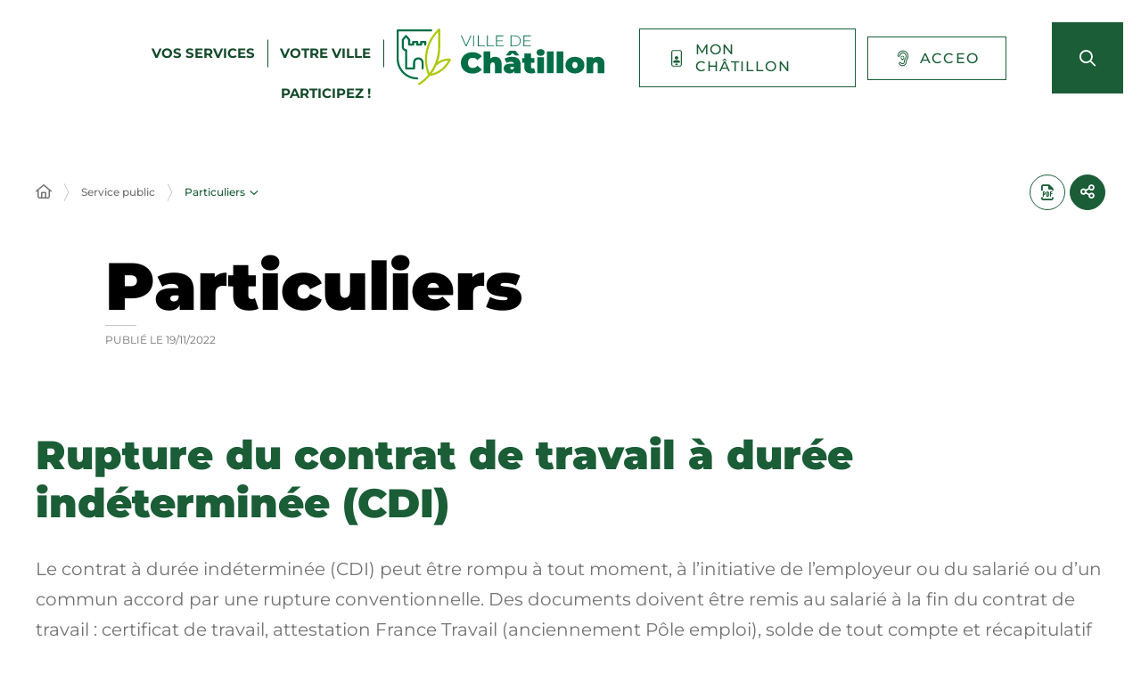

--- FILE ---
content_type: text/html; charset=UTF-8
request_url: https://www.ville-chatillon.fr/service-public/particuliers/?xml=F10033
body_size: 28483
content:
<!DOCTYPE html>
<html lang="fr-FR">
	<head><meta charset="UTF-8" />
<meta name="viewport" content="width=device-width, initial-scale=1.0, minimum-scale=1.0" />
<meta http-equiv="X-UA-Compatible" content="ie=edge" />

	<link rel="preload" href="https://www.ville-chatillon.fr/app/themes/stratis-site/fonts/Montserrat/Montserrat-Black.woff2" as="font" crossorigin />
		<link rel="preload" href="https://www.ville-chatillon.fr/app/themes/stratis-site/fonts/Montserrat/Montserrat-Bold.woff2" as="font" crossorigin />
		<link rel="preload" href="https://www.ville-chatillon.fr/app/themes/stratis-site/fonts/Montserrat/Montserrat-Italic.woff2" as="font" crossorigin />
		<link rel="preload" href="https://www.ville-chatillon.fr/app/themes/stratis-site/fonts/Montserrat/Montserrat-Medium.woff2" as="font" crossorigin />
		<link rel="preload" href="https://www.ville-chatillon.fr/app/themes/stratis-site/fonts/Montserrat/Montserrat-Regular.woff2" as="font" crossorigin />
		<link rel="preload" href="https://www.ville-chatillon.fr/app/themes/stratis-site/fonts/project-icons/project-icons.woff2" as="font" crossorigin />
		<meta name="theme-color" content="#fff" />
		<meta name="msapplication-navbutton-color" content="#fff" />
		<meta name="apple-mobile-web-app-status-bar-style" content="#fff" />
	<style id="fev4-critical-css" type="text/css" >*,*::before,*::after{box-sizing:border-box}ul[class],ol[class]{list-style:none;padding:0}body,h1,h2,h3,h4,h5,h6,p,ul[class],ol[class],li,figure,figcaption,blockquote,dl,dd{margin:0}body{line-height:1.5;min-height:100vh;scroll-behavior:smooth;text-rendering:optimizeSpeed}a:not([class]){-webkit-text-decoration-skip:ink;text-decoration-skip-ink:auto}img{display:block;height:auto;max-width:100%}input,button,textarea,select{font:inherit}@media(prefers-reduced-motion: reduce){*{animation-duration:.01ms !important;animation-iteration-count:1 !important;scroll-behavior:auto !important;transition-duration:.01ms !important}}:root{--typo-1: "Montserrat", Arial, Tahoma, sans-serif;--project-icons-typo: "project-icons";--font-awesome-typo: "Font Awesome 6 Pro";--font-awesome-brands-typo: "Font Awesome 6 Brands";--color-1--1: #1a5d36;--color-1--2: #154b2c;--color-1--3: #bbcfc3;--color-1--4: #124126;--color-1--5: #fe872b;--color-1--6: #5c300f;--color-2--1: #abbc00;--color-2--2: #788300;--color-2--3: #ebebb3;--fw-thin: 100;--fw-extralight: 200;--fw-light: 300;--fw-normal: 400;--fw-medium: 500;--fw-semibold: 600;--fw-bold: 700;--fw-extrabold: 800;--fw-black: 900;--global-legend-fz-desktop: 2.8rem;--global-legend-fz-tablet: 2.6rem;--global-legend-fz-mobile: 2.4rem;--global-legend-ff: var(--typo-1);--global-legend-fw: var(--fw-black);--global-legend-fs: normal;--global-legend-color: var(--color-1--1);--global-label-fz: 2rem;--global-label-ff: var(--typo-1);--global-label-fw: var(--fw-bold);--global-label-fs: normal;--global-label-color: #000;--global-label-required-fz: 1.4rem;--global-label-required-ff: inherit;--global-label-required-fw: var(--fw-medium);--global-label-required-fs: normal;--global-label-required-color: #c81c1e;--global-label-helper-fz: 1.2rem;--global-label-helper-ff: var(--typo-1);--global-label-helper-fw: var(--fw-normal);--global-label-helper-fs: normal;--global-label-helper-color: #5a5a5a;--global-label-alert-color: #c81c1e;--global-input-fz: 1.8rem;--global-input-fz-mobile: 1.6rem;--global-input-ff: var(--typo-1);--global-input-fw: var(--fw-normal);--global-input-fs: normal;--global-input-color: #727272;--global-input-bg: #fff;--global-input-border-color: #5a5a5a;--global-input-border-radius: 0;--global-input-min-height: 63px;--global-input-min-height-mobile: 45px;--global-input-radio-checkbox-min-height: 25px;--global-input-padding: 0.9em 1.67em;--global-input-padding-mobile: 0.55em 1.15em;--global-input-ph-fz: var(--global-input-fz);--global-input-ph-ff: var(--global-input-ff);--global-input-ph-fw: var(--fw-normal);--global-input-ph-fs: normal;--global-input-ph-color: var(--global-input-color);--global-input-readonly-bg: #f7f7f7;--global-textarea-height: 100px;--global-autocomplete-offset: em(4.5, strip-unit(1.8rem));--global-select-caret: inline-svg('<svg fill="#000" xmlns="http://www.w3.org/2000/svg" viewBox="0 0 256 512" width="18" height="18"><path d="M119.5 326.9L3.5 209.1c-4.7-4.7-4.7-12.3 0-17l7.1-7.1c4.7-4.7 12.3-4.7 17 0L128 287.3l100.4-102.2c4.7-4.7 12.3-4.7 17 0l7.1 7.1c4.7 4.7 4.7 12.3 0 17L136.5 327c-4.7 4.6-12.3 4.6-17-.1z"/></svg>');--global-select-caret-offset: 32px;--global-select-caret-offset-mobile: 20px;--global-select-padding-right: em(5.5, strip-unit(1.8rem));--global-choices-multiple-padding-bottom: 0.45em;--global-choices-padding-mobile: 0.55em 1.15em;--global-choices-multiple-item-offset: 0.25em;--global-form-dropdown-shadow: 0 3px 5px rgba(0, 0, 0, 0.6);--global-rch-fz: 1.8rem;--global-rch-ff: var(--global-input-ff);--global-rch-fw: var(--fw-normal);--global-rch-fs: normal;--global-rch-color: #000;--global-rch-left-offset: 33px;--global-rch-pseudo-box-size: 24px;--global-rch-pseudo-box-bg: #fff;--global-rch-pseudo-box-border: #5a5a5a;--global-rch-pseudo-checkmark-width: 2px;--global-rch-pseudo-checkmark-color: #efefef;--global-rch-pseudo-checkmark-color-active: var(--color-1--1);--global-rch-pseudo-checkmark-color-grayscale: #3c3c3c;--global-rch-legend-ff: var(--typo-1);--global-rch-legend-fz: 1.8rem;--global-rch-legend-fw: var(--fw-bold);--global-rch-legend-fs: normal;--global-rch-legend-color: #727272;--scrollbar-width: 17px}.site-content__wrapper::after,.container::after{clear:both;content:"";display:block;height:0;overflow:hidden;visibility:hidden}.section__more-links{align-items:center;display:flex;flex-wrap:wrap;margin:0 -5px}.section__more-links>button,.section__more-links>a,.section__more-links>.btn{margin:5px}.is-center.section__more-links{justify-content:center}.is-left.section__more-links{justify-content:flex-start}.is-right.section__more-links{justify-content:flex-end}.site-content__wrapper,.container{box-sizing:border-box;margin:0 auto;max-width:1280px;padding:0 40px;width:100%}@media screen and (max-width: 767px){.site-content__wrapper,.container{padding:0 20px}}.container.is-lg{max-width:1260px}.container.is-sm{max-width:980px}.container.is-fluid{max-width:1920px;padding:0}html{font-size:62.5%}body{background:#fff;color:#000;font-family:"Montserrat", Arial, Tahoma, sans-serif;font-family:var(--typo-1);font-size:1.8rem;margin:0;overflow-x:hidden}body.is-overflow-hidden{overflow:hidden}body.is-transparent{background:rgba(0,0,0,0)}body.is-center-content{align-items:center;display:flex;justify-content:center}a:focus,button:focus,input:focus,select:focus,textarea:focus{outline:1px dashed currentColor;outline-offset:-2px}a{color:inherit}button{margin:0}b,strong{font-weight:700;font-weight:var(--fw-bold)}.print-banner,.print-footer{display:none}span[class*=fa-]{pointer-events:none}img{display:block;height:auto;max-width:100%}.lazy{background-image:image("placeholder-image.svg") !important}.lazy{transition:opacity 250ms ease-in-out 0ms;background-color:#f7f7f7;background-position:center center;background-repeat:no-repeat;background-size:50% 50%}@media screen and (-ms-high-contrast: active), (-ms-high-contrast: none){.lazy{animation:none;background-size:50%}}.lazy.lazyloading{animation:loadingPlaceholder 2s infinite}@media screen and (-ms-high-contrast: active), (-ms-high-contrast: none){.lazy.lazyloading{animation:none;background-size:50%}}.lazy.lazyloaded:not(.is-no-image){background-image:none !important}.lazy.lazyloaded:not(.is-no-image){animation:fadeIn 300ms linear forwards}.lazy.not-loaded{background-image:image("placeholder-image-not-loaded.svg") !important}.section{margin:70px 0}@media screen and (max-width: 1279px){.section{margin:50px 0}}.home-page .section,.home-hospital-page .section{margin:150px 0}@media screen and (max-width: 1279px){.home-page .section,.home-hospital-page .section{margin:68px 0}}@media screen and (max-width: 767px){.home-page .section,.home-hospital-page .section{margin:80px 0}}@media screen and (max-width: 767px){.home-page .section .section__title,.home-hospital-page .section .section__title{flex-direction:column}}@media screen and (min-width: 1280px){.section.is-width-33 .section__title{margin-bottom:15px}}.section.is-inverted{background-color:#000}.section.is-middle{margin-left:auto;margin-right:auto;max-width:996px}.section__title{align-items:center;display:flex;margin-bottom:30px}.section__title>*:not(:last-child){margin-right:10px}.section__title .title:only-child{margin-right:0}.section__title .title+.tag-links{margin-left:36px}@media screen and (min-width: 768px)and (max-width: 1279px){.section__title .title+.tag-links{margin-left:20px;margin-right:-36px}}@media screen and (max-width: 767px){.section__title .title+.tag-links{margin:28px 0 0}}@media screen and (max-width: 767px){.section__title .btn{margin-top:5px}}.section__more-links{justify-content:center;margin-top:5px}.site-wrapper{display:flex;min-height:100vh;overflow-x:hidden;width:100%}.site-wrapper__inner{display:flex;flex-direction:column;flex-grow:1;min-height:100vh;width:100%}.site-wrapper__header{position:relative}.site-wrapper__header,.site-wrapper__footer{flex-basis:auto;flex-grow:0;width:100%}.site-wrapper__footer{position:relative}.site-wrapper__main{flex-grow:1;min-height:1px;position:relative;width:100%}.site-wrapper.is-overflow-hidden{overflow:hidden}.site-content__wrapper{display:flex;flex-wrap:wrap;padding-bottom:120px;padding-top:40px;position:relative;z-index:0}@media screen and (max-width: 1279px){.site-content__wrapper{padding:40px 62px 120px}}@media screen and (max-width: 767px){.site-content__wrapper{padding:30px 20px 120px}}.site-content__main{flex-grow:1;width:1%}.site-content__main>*:first-child{margin-top:0}.site-content__sidebar{padding:0 0 0 126px;width:408px}@media screen and (max-width: 1279px){.site-content__sidebar{padding:0;width:100%}}.site-content__sidebar.is-left{order:-2;padding:0 120px 0 0}@media screen and (max-width: 1279px){.site-content__sidebar.is-left{padding:0}}.site-content__sidebar.is-facets{margin-left:-30px;order:-2;padding:0 90px 0 0}@media screen and (max-width: 1279px){.site-content__sidebar.is-facets{margin:0;padding:0;width:0}}</style><meta name="viewport" content="width=device-width, initial-scale=1" />
<meta name='robots' content='index, follow, max-image-preview:large' />
<title>Rupture du contrat de travail à durée indéterminée (CDI) &#8211; Particuliers &#8211; VILLE DE CHATILLON</title>
<link rel='dns-prefetch' href='//cdnjs.cloudflare.com' />
<link rel='dns-prefetch' href='//hcaptcha.com' />
<link rel="alternate" type="application/rss+xml" title="VILLE DE CHATILLON &raquo; Flux" href="https://www.ville-chatillon.fr/feed/" />
<link rel="alternate" type="application/rss+xml" title="VILLE DE CHATILLON &raquo; Flux des commentaires" href="https://www.ville-chatillon.fr/comments/feed/" />
<link rel="alternate" title="oEmbed (JSON)" type="application/json+oembed" href="https://www.ville-chatillon.fr/wp-json/oembed/1.0/embed?url=https%3A%2F%2Fwww.ville-chatillon.fr%2Fservice-public%2Fparticuliers%2F" />
<link rel="alternate" title="oEmbed (XML)" type="text/xml+oembed" href="https://www.ville-chatillon.fr/wp-json/oembed/1.0/embed?url=https%3A%2F%2Fwww.ville-chatillon.fr%2Fservice-public%2Fparticuliers%2F&#038;format=xml" />
<link id="gform_apc_theme-css" media="all" href="https://www.ville-chatillon.fr/app/plugins/gravityformsadvancedpostcreation/assets/css/dist/theme.min.css?ver=1.6.1" rel="preload" as="style" onload="this.rel=&#039;stylesheet&#039;"  />
<style id='wp-block-post-content-inline-css'>
.wp-block-post-content{display:flow-root}
/*# sourceURL=https://www.ville-chatillon.fr/wp/wp-includes/blocks/post-content/style.min.css */
</style>
<style id='wp-emoji-styles-inline-css'>

	img.wp-smiley, img.emoji {
		display: inline !important;
		border: none !important;
		box-shadow: none !important;
		height: 1em !important;
		width: 1em !important;
		margin: 0 0.07em !important;
		vertical-align: -0.1em !important;
		background: none !important;
		padding: 0 !important;
	}
/*# sourceURL=wp-emoji-styles-inline-css */
</style>
<style id='global-styles-inline-css'>
:root{--wp--preset--aspect-ratio--square: 1;--wp--preset--aspect-ratio--4-3: 4/3;--wp--preset--aspect-ratio--3-4: 3/4;--wp--preset--aspect-ratio--3-2: 3/2;--wp--preset--aspect-ratio--2-3: 2/3;--wp--preset--aspect-ratio--16-9: 16/9;--wp--preset--aspect-ratio--9-16: 9/16;--wp--preset--color--black: #000000;--wp--preset--color--cyan-bluish-gray: #abb8c3;--wp--preset--color--white: #ffffff;--wp--preset--color--pale-pink: #f78da7;--wp--preset--color--vivid-red: #cf2e2e;--wp--preset--color--luminous-vivid-orange: #ff6900;--wp--preset--color--luminous-vivid-amber: #fcb900;--wp--preset--color--light-green-cyan: #7bdcb5;--wp--preset--color--vivid-green-cyan: #00d084;--wp--preset--color--pale-cyan-blue: #8ed1fc;--wp--preset--color--vivid-cyan-blue: #0693e3;--wp--preset--color--vivid-purple: #9b51e0;--wp--preset--gradient--vivid-cyan-blue-to-vivid-purple: linear-gradient(135deg,rgb(6,147,227) 0%,rgb(155,81,224) 100%);--wp--preset--gradient--light-green-cyan-to-vivid-green-cyan: linear-gradient(135deg,rgb(122,220,180) 0%,rgb(0,208,130) 100%);--wp--preset--gradient--luminous-vivid-amber-to-luminous-vivid-orange: linear-gradient(135deg,rgb(252,185,0) 0%,rgb(255,105,0) 100%);--wp--preset--gradient--luminous-vivid-orange-to-vivid-red: linear-gradient(135deg,rgb(255,105,0) 0%,rgb(207,46,46) 100%);--wp--preset--gradient--very-light-gray-to-cyan-bluish-gray: linear-gradient(135deg,rgb(238,238,238) 0%,rgb(169,184,195) 100%);--wp--preset--gradient--cool-to-warm-spectrum: linear-gradient(135deg,rgb(74,234,220) 0%,rgb(151,120,209) 20%,rgb(207,42,186) 40%,rgb(238,44,130) 60%,rgb(251,105,98) 80%,rgb(254,248,76) 100%);--wp--preset--gradient--blush-light-purple: linear-gradient(135deg,rgb(255,206,236) 0%,rgb(152,150,240) 100%);--wp--preset--gradient--blush-bordeaux: linear-gradient(135deg,rgb(254,205,165) 0%,rgb(254,45,45) 50%,rgb(107,0,62) 100%);--wp--preset--gradient--luminous-dusk: linear-gradient(135deg,rgb(255,203,112) 0%,rgb(199,81,192) 50%,rgb(65,88,208) 100%);--wp--preset--gradient--pale-ocean: linear-gradient(135deg,rgb(255,245,203) 0%,rgb(182,227,212) 50%,rgb(51,167,181) 100%);--wp--preset--gradient--electric-grass: linear-gradient(135deg,rgb(202,248,128) 0%,rgb(113,206,126) 100%);--wp--preset--gradient--midnight: linear-gradient(135deg,rgb(2,3,129) 0%,rgb(40,116,252) 100%);--wp--preset--font-size--small: 13px;--wp--preset--font-size--medium: 20px;--wp--preset--font-size--large: 36px;--wp--preset--font-size--x-large: 42px;--wp--preset--spacing--20: 0.44rem;--wp--preset--spacing--30: 0.67rem;--wp--preset--spacing--40: 1rem;--wp--preset--spacing--50: 1.5rem;--wp--preset--spacing--60: 2.25rem;--wp--preset--spacing--70: 3.38rem;--wp--preset--spacing--80: 5.06rem;--wp--preset--shadow--natural: 6px 6px 9px rgba(0, 0, 0, 0.2);--wp--preset--shadow--deep: 12px 12px 50px rgba(0, 0, 0, 0.4);--wp--preset--shadow--sharp: 6px 6px 0px rgba(0, 0, 0, 0.2);--wp--preset--shadow--outlined: 6px 6px 0px -3px rgb(255, 255, 255), 6px 6px rgb(0, 0, 0);--wp--preset--shadow--crisp: 6px 6px 0px rgb(0, 0, 0);}:root { --wp--style--global--content-size: 1200px;--wp--style--global--wide-size: 1200px; }:where(body) { margin: 0; }.wp-site-blocks > .alignleft { float: left; margin-right: 2em; }.wp-site-blocks > .alignright { float: right; margin-left: 2em; }.wp-site-blocks > .aligncenter { justify-content: center; margin-left: auto; margin-right: auto; }:where(.is-layout-flex){gap: 0.5em;}:where(.is-layout-grid){gap: 0.5em;}.is-layout-flow > .alignleft{float: left;margin-inline-start: 0;margin-inline-end: 2em;}.is-layout-flow > .alignright{float: right;margin-inline-start: 2em;margin-inline-end: 0;}.is-layout-flow > .aligncenter{margin-left: auto !important;margin-right: auto !important;}.is-layout-constrained > .alignleft{float: left;margin-inline-start: 0;margin-inline-end: 2em;}.is-layout-constrained > .alignright{float: right;margin-inline-start: 2em;margin-inline-end: 0;}.is-layout-constrained > .aligncenter{margin-left: auto !important;margin-right: auto !important;}.is-layout-constrained > :where(:not(.alignleft):not(.alignright):not(.alignfull)){max-width: var(--wp--style--global--content-size);margin-left: auto !important;margin-right: auto !important;}.is-layout-constrained > .alignwide{max-width: var(--wp--style--global--wide-size);}body .is-layout-flex{display: flex;}.is-layout-flex{flex-wrap: wrap;align-items: center;}.is-layout-flex > :is(*, div){margin: 0;}body .is-layout-grid{display: grid;}.is-layout-grid > :is(*, div){margin: 0;}body{padding-top: 0px;padding-right: 0px;padding-bottom: 0px;padding-left: 0px;}a:where(:not(.wp-element-button)){text-decoration: underline;}:root :where(.wp-element-button, .wp-block-button__link){background-color: #32373c;border-width: 0;color: #fff;font-family: inherit;font-size: inherit;font-style: inherit;font-weight: inherit;letter-spacing: inherit;line-height: inherit;padding-top: calc(0.667em + 2px);padding-right: calc(1.333em + 2px);padding-bottom: calc(0.667em + 2px);padding-left: calc(1.333em + 2px);text-decoration: none;text-transform: inherit;}.has-black-color{color: var(--wp--preset--color--black) !important;}.has-cyan-bluish-gray-color{color: var(--wp--preset--color--cyan-bluish-gray) !important;}.has-white-color{color: var(--wp--preset--color--white) !important;}.has-pale-pink-color{color: var(--wp--preset--color--pale-pink) !important;}.has-vivid-red-color{color: var(--wp--preset--color--vivid-red) !important;}.has-luminous-vivid-orange-color{color: var(--wp--preset--color--luminous-vivid-orange) !important;}.has-luminous-vivid-amber-color{color: var(--wp--preset--color--luminous-vivid-amber) !important;}.has-light-green-cyan-color{color: var(--wp--preset--color--light-green-cyan) !important;}.has-vivid-green-cyan-color{color: var(--wp--preset--color--vivid-green-cyan) !important;}.has-pale-cyan-blue-color{color: var(--wp--preset--color--pale-cyan-blue) !important;}.has-vivid-cyan-blue-color{color: var(--wp--preset--color--vivid-cyan-blue) !important;}.has-vivid-purple-color{color: var(--wp--preset--color--vivid-purple) !important;}.has-black-background-color{background-color: var(--wp--preset--color--black) !important;}.has-cyan-bluish-gray-background-color{background-color: var(--wp--preset--color--cyan-bluish-gray) !important;}.has-white-background-color{background-color: var(--wp--preset--color--white) !important;}.has-pale-pink-background-color{background-color: var(--wp--preset--color--pale-pink) !important;}.has-vivid-red-background-color{background-color: var(--wp--preset--color--vivid-red) !important;}.has-luminous-vivid-orange-background-color{background-color: var(--wp--preset--color--luminous-vivid-orange) !important;}.has-luminous-vivid-amber-background-color{background-color: var(--wp--preset--color--luminous-vivid-amber) !important;}.has-light-green-cyan-background-color{background-color: var(--wp--preset--color--light-green-cyan) !important;}.has-vivid-green-cyan-background-color{background-color: var(--wp--preset--color--vivid-green-cyan) !important;}.has-pale-cyan-blue-background-color{background-color: var(--wp--preset--color--pale-cyan-blue) !important;}.has-vivid-cyan-blue-background-color{background-color: var(--wp--preset--color--vivid-cyan-blue) !important;}.has-vivid-purple-background-color{background-color: var(--wp--preset--color--vivid-purple) !important;}.has-black-border-color{border-color: var(--wp--preset--color--black) !important;}.has-cyan-bluish-gray-border-color{border-color: var(--wp--preset--color--cyan-bluish-gray) !important;}.has-white-border-color{border-color: var(--wp--preset--color--white) !important;}.has-pale-pink-border-color{border-color: var(--wp--preset--color--pale-pink) !important;}.has-vivid-red-border-color{border-color: var(--wp--preset--color--vivid-red) !important;}.has-luminous-vivid-orange-border-color{border-color: var(--wp--preset--color--luminous-vivid-orange) !important;}.has-luminous-vivid-amber-border-color{border-color: var(--wp--preset--color--luminous-vivid-amber) !important;}.has-light-green-cyan-border-color{border-color: var(--wp--preset--color--light-green-cyan) !important;}.has-vivid-green-cyan-border-color{border-color: var(--wp--preset--color--vivid-green-cyan) !important;}.has-pale-cyan-blue-border-color{border-color: var(--wp--preset--color--pale-cyan-blue) !important;}.has-vivid-cyan-blue-border-color{border-color: var(--wp--preset--color--vivid-cyan-blue) !important;}.has-vivid-purple-border-color{border-color: var(--wp--preset--color--vivid-purple) !important;}.has-vivid-cyan-blue-to-vivid-purple-gradient-background{background: var(--wp--preset--gradient--vivid-cyan-blue-to-vivid-purple) !important;}.has-light-green-cyan-to-vivid-green-cyan-gradient-background{background: var(--wp--preset--gradient--light-green-cyan-to-vivid-green-cyan) !important;}.has-luminous-vivid-amber-to-luminous-vivid-orange-gradient-background{background: var(--wp--preset--gradient--luminous-vivid-amber-to-luminous-vivid-orange) !important;}.has-luminous-vivid-orange-to-vivid-red-gradient-background{background: var(--wp--preset--gradient--luminous-vivid-orange-to-vivid-red) !important;}.has-very-light-gray-to-cyan-bluish-gray-gradient-background{background: var(--wp--preset--gradient--very-light-gray-to-cyan-bluish-gray) !important;}.has-cool-to-warm-spectrum-gradient-background{background: var(--wp--preset--gradient--cool-to-warm-spectrum) !important;}.has-blush-light-purple-gradient-background{background: var(--wp--preset--gradient--blush-light-purple) !important;}.has-blush-bordeaux-gradient-background{background: var(--wp--preset--gradient--blush-bordeaux) !important;}.has-luminous-dusk-gradient-background{background: var(--wp--preset--gradient--luminous-dusk) !important;}.has-pale-ocean-gradient-background{background: var(--wp--preset--gradient--pale-ocean) !important;}.has-electric-grass-gradient-background{background: var(--wp--preset--gradient--electric-grass) !important;}.has-midnight-gradient-background{background: var(--wp--preset--gradient--midnight) !important;}.has-small-font-size{font-size: var(--wp--preset--font-size--small) !important;}.has-medium-font-size{font-size: var(--wp--preset--font-size--medium) !important;}.has-large-font-size{font-size: var(--wp--preset--font-size--large) !important;}.has-x-large-font-size{font-size: var(--wp--preset--font-size--x-large) !important;}
/*# sourceURL=global-styles-inline-css */
</style>
<link id="fev4-page-css" media="all" href="https://www.ville-chatillon.fr/app/themes/stratis-site/css/page.css?ver=898eec6d966e353b5b5ba1e474fa867584c334fc" rel="preload" as="style" onload="this.rel=&#039;stylesheet&#039;"  />
<link id="fev4-core-css" media="all" href="https://www.ville-chatillon.fr/app/themes/stratis-site/css/core.css?ver=898eec6d966e353b5b5ba1e474fa867584c334fc" rel="preload" as="style" onload="this.rel=&#039;stylesheet&#039;"  />
<link id="fev4-print-css" media="print" href="https://www.ville-chatillon.fr/app/themes/stratis-site/css/print.css?ver=898eec6d966e353b5b5ba1e474fa867584c334fc" rel="stylesheet"  />
<link id="um_modal-css" media="all" href="https://www.ville-chatillon.fr/app/plugins/ultimate-member/assets/css/um-modal.min.css?ver=2.8.3" rel="preload" as="style" onload="this.rel=&#039;stylesheet&#039;"  />
<link id="um_responsive-css" media="all" href="https://www.ville-chatillon.fr/app/plugins/ultimate-member/assets/css/um-responsive.min.css?ver=2.8.3" rel="preload" as="style" onload="this.rel=&#039;stylesheet&#039;"  />
<link id="um_default_css-css" media="all" href="https://www.ville-chatillon.fr/app/plugins/ultimate-member/assets/css/um-old-default.min.css?ver=2.8.3" rel="preload" as="style" onload="this.rel=&#039;stylesheet&#039;"  />
<script id="jquery-js" src="https://cdnjs.cloudflare.com/ajax/libs/jquery/3.6.3/jquery.min.js?ver=3.6.3" ></script>
<script id="gform_json-js" defer='defer' src="https://www.ville-chatillon.fr/app/plugins/gravityforms/js/jquery.json.min.js?ver=2.9.24" ></script>
<script id="gform_gravityforms-js-extra">
var gf_global = {"gf_currency_config":{"name":"Euro","symbol_left":"","symbol_right":"&#8364;","symbol_padding":" ","thousand_separator":".","decimal_separator":",","decimals":2,"code":"EUR"},"base_url":"https://www.ville-chatillon.fr/app/plugins/gravityforms","number_formats":[],"spinnerUrl":"https://www.ville-chatillon.fr/app/plugins/gravityforms/images/spinner.svg","version_hash":"5a598278cecfc42ca2e29f2c48da72a7","strings":{"newRowAdded":"Nouvelle ligne ajout\u00e9e.","rowRemoved":"Rang\u00e9e supprim\u00e9e","formSaved":"Le formulaire a \u00e9t\u00e9 enregistr\u00e9. Le contenu contient le lien pour retourner et terminer le formulaire."}};
var gform_i18n = {"datepicker":{"days":{"monday":"Lun","tuesday":"Mar","wednesday":"Mer","thursday":"Jeu","friday":"Ven","saturday":"Sam","sunday":"Dim"},"months":{"january":"Janvier","february":"F\u00e9vrier","march":"Mars","april":"Avril","may":"Mai","june":"Juin","july":"Juillet","august":"Ao\u00fbt","september":"Septembre","october":"Octobre","november":"Novembre","december":"D\u00e9cembre"},"firstDay":1,"iconText":"S\u00e9lectionner une date"}};
var gf_legacy_multi = {"4":"1"};
var gform_gravityforms = {"strings":{"invalid_file_extension":"Ce type de fichier n\u2019est pas autoris\u00e9. Seuls les formats suivants sont autoris\u00e9s\u00a0:","delete_file":"Supprimer ce fichier","in_progress":"en cours","file_exceeds_limit":"Le fichier d\u00e9passe la taille autoris\u00e9e.","illegal_extension":"Ce type de fichier n\u2019est pas autoris\u00e9.","max_reached":"Nombre de fichiers maximal atteint","unknown_error":"Une erreur s\u2019est produite lors de la sauvegarde du fichier sur le serveur","currently_uploading":"Veuillez attendre la fin du t\u00e9l\u00e9versement","cancel":"Annuler","cancel_upload":"Annuler ce t\u00e9l\u00e9versement","cancelled":"Annul\u00e9","error":"Erreur","message":"Message"},"vars":{"images_url":"https://www.ville-chatillon.fr/app/plugins/gravityforms/images"}};
//# sourceURL=gform_gravityforms-js-extra
</script>
<script id="gform_gravityforms-js" defer='defer' src="https://www.ville-chatillon.fr/app/plugins/gravityforms/js/gravityforms.min.js?ver=2.9.24" ></script>
<script id="gform_gravityforms_utils-js" defer='defer' src="https://www.ville-chatillon.fr/app/plugins/gravityforms/assets/js/dist/utils.min.js?ver=48a3755090e76a154853db28fc254681" ></script>
<script id="gform_apc_shared-js-extra">
var gform_apc_shared = {"i18n":{"untitledPost":"Untitled","published":"Published","draft":"Draft","columnTitle":"Titre","columnStatus":"Statut","columnDate":"Date","columnActions":"Actions","previousPage":"Previous Page","previousLabel":"Prev","nextPage":"Next Page","nextLabel":"Next","noPostsFoundMessage":"No Editable Posts Found"},"pagination":{"ajax_url":"https://www.ville-chatillon.fr/wp/wp-admin/admin-ajax.php","nonce":"f77895c4f1"}};
//# sourceURL=gform_apc_shared-js-extra
</script>
<script id="jquery-ui-core-js" src="https://www.ville-chatillon.fr/wp/wp-includes/js/jquery/ui/core.min.js?ver=1.13.3" ></script>
<script id="jquery-ui-mouse-js" src="https://www.ville-chatillon.fr/wp/wp-includes/js/jquery/ui/mouse.min.js?ver=1.13.3" ></script>
<script id="jquery-ui-sortable-js" src="https://www.ville-chatillon.fr/wp/wp-includes/js/jquery/ui/sortable.min.js?ver=1.13.3" ></script>
<script id="jquery-touch-punch-js" src="https://www.ville-chatillon.fr/wp/wp-includes/js/jquery/jquery.ui.touch-punch.js?ver=0.2.2" ></script>
<script id="gsurvey_js-js" src="https://www.ville-chatillon.fr/app/plugins/gravityformssurvey/js/gsurvey.min.js?ver=4.2.1" ></script>
<script id="gforms_hooks_js-js-after">
var gform;gform||(document.addEventListener("gform_main_scripts_loaded",function(){gform.scriptsLoaded=!0}),document.addEventListener("gform/theme/scripts_loaded",function(){gform.themeScriptsLoaded=!0}),window.addEventListener("DOMContentLoaded",function(){gform.domLoaded=!0}),gform={domLoaded:!1,scriptsLoaded:!1,themeScriptsLoaded:!1,isFormEditor:()=>"function"==typeof InitializeEditor,callIfLoaded:function(o){return!(!gform.domLoaded||!gform.scriptsLoaded||!gform.themeScriptsLoaded&&!gform.isFormEditor()||(gform.isFormEditor()&&console.warn("The use of gform.initializeOnLoaded() is deprecated in the form editor context and will be removed in Gravity Forms 3.1."),o(),0))},initializeOnLoaded:function(o){gform.callIfLoaded(o)||(document.addEventListener("gform_main_scripts_loaded",()=>{gform.scriptsLoaded=!0,gform.callIfLoaded(o)}),document.addEventListener("gform/theme/scripts_loaded",()=>{gform.themeScriptsLoaded=!0,gform.callIfLoaded(o)}),window.addEventListener("DOMContentLoaded",()=>{gform.domLoaded=!0,gform.callIfLoaded(o)}))},hooks:{action:{},filter:{}},addAction:function(o,r,e,t){gform.addHook("action",o,r,e,t)},addFilter:function(o,r,e,t){gform.addHook("filter",o,r,e,t)},doAction:function(o){gform.doHook("action",o,arguments)},applyFilters:function(o){return gform.doHook("filter",o,arguments)},removeAction:function(o,r){gform.removeHook("action",o,r)},removeFilter:function(o,r,e){gform.removeHook("filter",o,r,e)},addHook:function(o,r,e,t,n){null==gform.hooks[o][r]&&(gform.hooks[o][r]=[]);var d=gform.hooks[o][r];null==n&&(n=r+"_"+d.length),gform.hooks[o][r].push({tag:n,callable:e,priority:t=null==t?10:t})},doHook:function(r,o,e){var t;if(e=Array.prototype.slice.call(e,1),null!=gform.hooks[r][o]&&((o=gform.hooks[r][o]).sort(function(o,r){return o.priority-r.priority}),o.forEach(function(o){"function"!=typeof(t=o.callable)&&(t=window[t]),"action"==r?t.apply(null,e):e[0]=t.apply(null,e)})),"filter"==r)return e[0]},removeHook:function(o,r,t,n){var e;null!=gform.hooks[o][r]&&(e=(e=gform.hooks[o][r]).filter(function(o,r,e){return!!(null!=n&&n!=o.tag||null!=t&&t!=o.priority)}),gform.hooks[o][r]=e)}});
//# sourceURL=gforms_hooks_js-js-after
</script>
<script id="um-gdpr-js" src="https://www.ville-chatillon.fr/app/plugins/ultimate-member/assets/js/um-gdpr.min.js?ver=2.8.3" ></script>
<link rel="https://api.w.org/" href="https://www.ville-chatillon.fr/wp-json/" /><link rel="alternate" title="JSON" type="application/json" href="https://www.ville-chatillon.fr/wp-json/wp/v2/pages/33954" /><link rel="EditURI" type="application/rsd+xml" title="RSD" href="https://www.ville-chatillon.fr/wp/xmlrpc.php?rsd" />
<meta name="generator" content="WordPress 6.9" />
<link rel="canonical" href="https://www.ville-chatillon.fr/service-public/particuliers/" />
<link rel='shortlink' href='https://www.ville-chatillon.fr/?p=33954' />
<meta property="og:locale" content="fr_FR" />
<meta property="og:site_name" content="VILLE DE CHATILLON" />
<meta property="og:title" content="Rupture du contrat de travail à durée indéterminée (CDI) &#8211; Particuliers &#8211; VILLE DE CHATILLON" />
<meta property="og:article:published_time" content="2022-11-19T16:05:02+0100" />
<meta property="og:article:modified_time" content="2022-11-19T16:40:29+0100" />
<meta property="og:image" content="https://www.ville-chatillon.fr/app/themes/stratis-site/images/logo.png" />
<meta name="twitter:card" content="summary" />
<meta name="twitter:title" content="Particuliers" />
<meta name="twitter:image" content="https://www.ville-chatillon.fr/app/themes/stratis-site/images/logo.png" />
		<style type="text/css">
			.um_request_name {
				display: none !important;
			}
		</style>
	<noscript><link media="all" href="https://www.ville-chatillon.fr/app/plugins/gravityformsadvancedpostcreation/assets/css/dist/theme.min.css?ver=1.6.1" rel="stylesheet"  />
<link media="all" href="https://www.ville-chatillon.fr/app/themes/stratis-site/css/page.css?ver=898eec6d966e353b5b5ba1e474fa867584c334fc" rel="stylesheet"  />
<link media="all" href="https://www.ville-chatillon.fr/app/themes/stratis-site/css/core.css?ver=898eec6d966e353b5b5ba1e474fa867584c334fc" rel="stylesheet"  />
<link media="print" href="https://www.ville-chatillon.fr/app/themes/stratis-site/css/print.css?ver=898eec6d966e353b5b5ba1e474fa867584c334fc" rel="stylesheet"  />
<link media="all" href="https://www.ville-chatillon.fr/app/plugins/ultimate-member/assets/css/um-modal.min.css?ver=2.8.3" rel="stylesheet"  />
<link media="all" href="https://www.ville-chatillon.fr/app/plugins/ultimate-member/assets/css/um-responsive.min.css?ver=2.8.3" rel="stylesheet"  />
<link media="all" href="https://www.ville-chatillon.fr/app/plugins/ultimate-member/assets/css/um-old-default.min.css?ver=2.8.3" rel="stylesheet"  /></noscript><link rel="icon" href="https://www.ville-chatillon.fr/app/uploads/2023/02/cropped-favicon-1-32x32.png" sizes="32x32" />
<link rel="icon" href="https://www.ville-chatillon.fr/app/uploads/2023/02/cropped-favicon-1-192x192.png" sizes="192x192" />
<link rel="apple-touch-icon" href="https://www.ville-chatillon.fr/app/uploads/2023/02/cropped-favicon-1-180x180.png" />
<meta name="msapplication-TileImage" content="https://www.ville-chatillon.fr/app/uploads/2023/02/cropped-favicon-1-270x270.png" />
</head>
	<body class="">
		<div class="site-wrapper">
	<div class="site-wrapper__inner">
		
	<div class="print-banner">
		<img src="https://www.ville-chatillon.fr/app/themes/stratis-site/images/logo-pdf.png" alt="">
	</div>
	
<div class="site-wrapper__components">
	<nav id="menu-skip" class="menu-skip" role="navigation" aria-label="Menu d&#039;accès rapide">
	<ul class="menu-skip__list">
		<li class="menu-skip__listitem">
			<a class="menu-skip__link" href="#main">Aller au contenu</a>
		</li>
	</ul>
</nav>

    
</div>

    <div class="site-wrapper__header">
	
    <header class="header-wrapper" role="banner">
	
<div class="header-wrapper__container">
	<div class="header js-fixed-element ">
		<div class="header__inner">
			<div class="header__components">
				<div class="header__nav">
	<nav class="main-nav js-main-nav" role="navigation" aria-label="Navigation principale">
	<div class="main-nav__container js-main-nav-container">
		<div class="main-nav__block js-main-nav-block">
			<div class="main-nav__top-components">
				<div class="main-nav__close-wrap">
	<button class="btn is-small is-only-icon js-tooltip main-nav__close-button js-main-nav-close" type="button" data-content="Fermer le menu">
			<span class="far fa-times" aria-hidden="true"></span>
				<span class="ghost">
			Fermer		</span>
		</button>
</div>
			</div>
			<div class="main-nav__nav">
				<ul id="menu-menu-principal" class="main-nav__nav-list"><li class="main-nav__nav-item has-dropdown js-main-nav-ddm">
	<span class="main-nav__nav-item-actions">
				<a class="main-nav__nav-link" href="https://www.ville-chatillon.fr/vos-services/">
			<span class="main-nav__nav-link-text">
			Vos services		</span>
		</a>
		<button class="main-nav__nav-toggle js-main-nav-ddm-toggle" type="button">
			<span class="main-nav__nav-toggle-icon" aria-hidden="true"></span>
				<span class="main-nav__nav-toggle-text">
			Vos services		</span>
		</button>
	</span>
<div class="main-nav__nav-dropdown is-level-1 js-main-nav-ddm-block">
			<p class="main-nav__nav-item-parent">
			<a class="main-nav__nav-link" href="https://www.ville-chatillon.fr/vos-services/">
			<span class="fas fa-long-arrow-right" aria-hidden="true"></span>
		Vos services</a>
			<button class="main-nav__close-submenu js-tooltip" type="button" data-content="Fermer Vos services">
			<span class="far fa-times" aria-hidden="true"></span>
				<span class="sr-only">Fermer Vos services</span>
		</button>
		</p>
		<ul class="main-nav__nav-dropdown-list">
<li class="main-nav__nav-item has-dropdown js-main-nav-ddm">
	<span class="main-nav__nav-item-actions">
				<a class="main-nav__nav-link" href="https://www.ville-chatillon.fr/vos-services/vivre-a-chatillon/">
			<span class="main-nav__nav-link-text">
			Vivre à Châtillon		</span>
		</a>
		<button class="main-nav__nav-toggle js-main-nav-ddm-toggle" type="button">
			<span class="main-nav__nav-toggle-icon" aria-hidden="true"></span>
				<span class="main-nav__nav-toggle-text">
			Vivre à Châtillon		</span>
		</button>
	</span>
<div class="main-nav__nav-dropdown is-level-2 js-main-nav-ddm-block">
		<ul class="main-nav__nav-dropdown-list">
<li class="main-nav__nav-item">
	<span class="main-nav__nav-item-actions">
					<span aria-hidden="true" class="fas fa-long-arrow-right"></span>
				<a class="main-nav__nav-link" href="https://www.ville-chatillon.fr/vos-services/vivre-a-chatillon/accueil-des-nouveaux-chatillonnais/">
			<span class="main-nav__nav-link-text">
			Accueil des nouveaux Châtillonnais		</span>
		</a>
			</span>
</li>
<li class="main-nav__nav-item">
	<span class="main-nav__nav-item-actions">
					<span aria-hidden="true" class="fas fa-long-arrow-right"></span>
				<a class="main-nav__nav-link" href="https://www.ville-chatillon.fr/vos-services/vivre-a-chatillon/preparer-son-emmenagement/">
			<span class="main-nav__nav-link-text">
			Préparer son emménagement		</span>
		</a>
			</span>
</li>
<li class="main-nav__nav-item">
	<span class="main-nav__nav-item-actions">
					<span aria-hidden="true" class="fas fa-long-arrow-right"></span>
				<a class="main-nav__nav-link" href="https://www.ville-chatillon.fr/vos-services/vivre-a-chatillon/reserver-une-salle-municipale-a-chatillon/">
			<span class="main-nav__nav-link-text">
			Réserver une salle municipale		</span>
		</a>
			</span>
</li>
<li class="main-nav__nav-item">
	<span class="main-nav__nav-item-actions">
					<span aria-hidden="true" class="fas fa-long-arrow-right"></span>
				<a class="main-nav__nav-link" href="https://www.ville-chatillon.fr/vos-services/vivre-a-chatillon/la-medaille-dhonneur-du-travail/">
			<span class="main-nav__nav-link-text">
			Médaille d’honneur du travail		</span>
		</a>
			</span>
</li>
<li class="main-nav__nav-item">
	<span class="main-nav__nav-item-actions">
					<span aria-hidden="true" class="fas fa-long-arrow-right"></span>
				<a class="main-nav__nav-link" href="https://www.ville-chatillon.fr/vos-services/vivre-a-chatillon/une-ville-festive/">
			<span class="main-nav__nav-link-text">
			Une ville festive		</span>
		</a>
			</span>
</li>
<li class="main-nav__nav-item">
	<span class="main-nav__nav-item-actions">
					<span aria-hidden="true" class="fas fa-long-arrow-right"></span>
				<a class="main-nav__nav-link" href="https://www.ville-chatillon.fr/evenements/">
			<span class="main-nav__nav-link-text">
			Agenda		</span>
		</a>
			</span>
</li>
</ul></div>
</li>
<li class="main-nav__nav-item has-dropdown js-main-nav-ddm">
	<span class="main-nav__nav-item-actions">
				<a class="main-nav__nav-link" href="https://www.ville-chatillon.fr/vos-services/etat-civil-et-citoyennete/">
			<span class="main-nav__nav-link-text">
			État-civil et citoyenneté		</span>
		</a>
		<button class="main-nav__nav-toggle js-main-nav-ddm-toggle" type="button">
			<span class="main-nav__nav-toggle-icon" aria-hidden="true"></span>
				<span class="main-nav__nav-toggle-text">
			État-civil et citoyenneté		</span>
		</button>
	</span>
<div class="main-nav__nav-dropdown is-level-2 js-main-nav-ddm-block">
		<ul class="main-nav__nav-dropdown-list">
<li class="main-nav__nav-item">
	<span class="main-nav__nav-item-actions">
					<span aria-hidden="true" class="fas fa-long-arrow-right"></span>
				<a class="main-nav__nav-link" href="https://www.ville-chatillon.fr/vos-services/etat-civil-et-citoyennete/carte-nationale-didentite-et-passeport/">
			<span class="main-nav__nav-link-text">
			Carte nationale d’identité et passeport		</span>
		</a>
			</span>
</li>
<li class="main-nav__nav-item">
	<span class="main-nav__nav-item-actions">
					<span aria-hidden="true" class="fas fa-long-arrow-right"></span>
				<a class="main-nav__nav-link" href="https://www.ville-chatillon.fr/vos-services/etat-civil-et-citoyennete/demande-dacte-et-livret-de-famille/">
			<span class="main-nav__nav-link-text">
			Demande d’acte et livret de famille		</span>
		</a>
			</span>
</li>
<li class="main-nav__nav-item">
	<span class="main-nav__nav-item-actions">
					<span aria-hidden="true" class="fas fa-long-arrow-right"></span>
				<a class="main-nav__nav-link" href="https://www.ville-chatillon.fr/vos-services/etat-civil-et-citoyennete/changement-de-noms-et-prenoms/">
			<span class="main-nav__nav-link-text">
			Changement de noms et prénoms		</span>
		</a>
			</span>
</li>
<li class="main-nav__nav-item">
	<span class="main-nav__nav-item-actions">
					<span aria-hidden="true" class="fas fa-long-arrow-right"></span>
				<a class="main-nav__nav-link" href="https://www.ville-chatillon.fr/vos-services/etat-civil-et-citoyennete/naissance/">
			<span class="main-nav__nav-link-text">
			Naissance		</span>
		</a>
			</span>
</li>
<li class="main-nav__nav-item">
	<span class="main-nav__nav-item-actions">
					<span aria-hidden="true" class="fas fa-long-arrow-right"></span>
				<a class="main-nav__nav-link" href="https://www.ville-chatillon.fr/vos-services/etat-civil-et-citoyennete/vie-de-couple/">
			<span class="main-nav__nav-link-text">
			Vie de couple		</span>
		</a>
			</span>
</li>
<li class="main-nav__nav-item">
	<span class="main-nav__nav-item-actions">
					<span aria-hidden="true" class="fas fa-long-arrow-right"></span>
				<a class="main-nav__nav-link" href="https://www.ville-chatillon.fr/vos-services/etat-civil-et-citoyennete/deces/">
			<span class="main-nav__nav-link-text">
			Décès		</span>
		</a>
			</span>
</li>
<li class="main-nav__nav-item">
	<span class="main-nav__nav-item-actions">
					<span aria-hidden="true" class="fas fa-long-arrow-right"></span>
				<a class="main-nav__nav-link" href="https://www.ville-chatillon.fr/vos-services/etat-civil-et-citoyennete/parrainage-civil/">
			<span class="main-nav__nav-link-text">
			Parrainage civil		</span>
		</a>
			</span>
</li>
<li class="main-nav__nav-item">
	<span class="main-nav__nav-item-actions">
					<span aria-hidden="true" class="fas fa-long-arrow-right"></span>
				<a class="main-nav__nav-link" href="https://www.ville-chatillon.fr/vos-services/etat-civil-et-citoyennete/recensement-citoyen/">
			<span class="main-nav__nav-link-text">
			Recensement citoyen		</span>
		</a>
			</span>
</li>
<li class="main-nav__nav-item">
	<span class="main-nav__nav-item-actions">
					<span aria-hidden="true" class="fas fa-long-arrow-right"></span>
				<a class="main-nav__nav-link" href="https://www.ville-chatillon.fr/vos-services/etat-civil-et-citoyennete/autres-demarches/">
			<span class="main-nav__nav-link-text">
			Autres démarches		</span>
		</a>
			</span>
</li>
<li class="main-nav__nav-item">
	<span class="main-nav__nav-item-actions">
					<span aria-hidden="true" class="fas fa-long-arrow-right"></span>
				<a class="main-nav__nav-link" href="https://www.ville-chatillon.fr/vos-services/etat-civil-et-citoyennete/elections/">
			<span class="main-nav__nav-link-text">
			Élections		</span>
		</a>
			</span>
</li>
</ul></div>
</li>
<li class="main-nav__nav-item has-dropdown js-main-nav-ddm">
	<span class="main-nav__nav-item-actions">
				<a class="main-nav__nav-link" href="https://www.ville-chatillon.fr/vos-services/securite/">
			<span class="main-nav__nav-link-text">
			Sécurité		</span>
		</a>
		<button class="main-nav__nav-toggle js-main-nav-ddm-toggle" type="button">
			<span class="main-nav__nav-toggle-icon" aria-hidden="true"></span>
				<span class="main-nav__nav-toggle-text">
			Sécurité		</span>
		</button>
	</span>
<div class="main-nav__nav-dropdown is-level-2 js-main-nav-ddm-block">
		<ul class="main-nav__nav-dropdown-list">
<li class="main-nav__nav-item">
	<span class="main-nav__nav-item-actions">
					<span aria-hidden="true" class="fas fa-long-arrow-right"></span>
				<a class="main-nav__nav-link" href="https://www.ville-chatillon.fr/vos-services/securite/la-police-municipale/">
			<span class="main-nav__nav-link-text">
			Police Municipale		</span>
		</a>
			</span>
</li>
<li class="main-nav__nav-item">
	<span class="main-nav__nav-item-actions">
					<span aria-hidden="true" class="fas fa-long-arrow-right"></span>
				<a class="main-nav__nav-link" href="https://www.ville-chatillon.fr/vos-services/securite/la-ville-prend-un-arrete-pour-lutter-contre-les-bruits-et-favoriser-la-tranquillite-des-habitants/">
			<span class="main-nav__nav-link-text">
			Lutter contre les bruits et favoriser la tranquillité		</span>
		</a>
			</span>
</li>
<li class="main-nav__nav-item">
	<span class="main-nav__nav-item-actions">
					<span aria-hidden="true" class="fas fa-long-arrow-right"></span>
				<a class="main-nav__nav-link" href="https://www.ville-chatillon.fr/vos-services/securite/operation-tranquillite-vacances/">
			<span class="main-nav__nav-link-text">
			Opération Tranquillité Vacances 		</span>
		</a>
			</span>
</li>
<li class="main-nav__nav-item">
	<span class="main-nav__nav-item-actions">
					<span aria-hidden="true" class="fas fa-long-arrow-right"></span>
				<a class="main-nav__nav-link" href="https://www.ville-chatillon.fr/vos-services/securite/victime-ou-temoin-de-violences-vous-pouvez-etre-aidee-et-protegee/">
			<span class="main-nav__nav-link-text">
			Victime ou témoin de violences		</span>
		</a>
			</span>
</li>
<li class="main-nav__nav-item">
	<span class="main-nav__nav-item-actions">
					<span aria-hidden="true" class="fas fa-long-arrow-right"></span>
				<a class="main-nav__nav-link" href="https://www.ville-chatillon.fr/vos-services/securite/videoprotection-et-videoverbalisation/">
			<span class="main-nav__nav-link-text">
			Vidéo surveillance		</span>
		</a>
			</span>
</li>
<li class="main-nav__nav-item">
	<span class="main-nav__nav-item-actions">
					<span aria-hidden="true" class="fas fa-long-arrow-right"></span>
				<a class="main-nav__nav-link" href="https://www.ville-chatillon.fr/vos-services/securite/la-police-municipale-recrute/">
			<span class="main-nav__nav-link-text">
			La Police Municipale recrute		</span>
		</a>
			</span>
</li>
</ul></div>
</li>
<li class="main-nav__nav-item has-dropdown js-main-nav-ddm">
	<span class="main-nav__nav-item-actions">
				<a class="main-nav__nav-link" href="https://www.ville-chatillon.fr/vos-services/petite-enfance/">
			<span class="main-nav__nav-link-text">
			Petite enfance		</span>
		</a>
		<button class="main-nav__nav-toggle js-main-nav-ddm-toggle" type="button">
			<span class="main-nav__nav-toggle-icon" aria-hidden="true"></span>
				<span class="main-nav__nav-toggle-text">
			Petite enfance		</span>
		</button>
	</span>
<div class="main-nav__nav-dropdown is-level-2 js-main-nav-ddm-block">
		<ul class="main-nav__nav-dropdown-list">
<li class="main-nav__nav-item">
	<span class="main-nav__nav-item-actions">
					<span aria-hidden="true" class="fas fa-long-arrow-right"></span>
				<a class="main-nav__nav-link" href="https://www.ville-chatillon.fr/vos-services/petite-enfance/inscription-en-creche/">
			<span class="main-nav__nav-link-text">
			Inscription en crèche		</span>
		</a>
			</span>
</li>
<li class="main-nav__nav-item">
	<span class="main-nav__nav-item-actions">
					<span aria-hidden="true" class="fas fa-long-arrow-right"></span>
				<a class="main-nav__nav-link" href="https://www.ville-chatillon.fr/vos-services/petite-enfance/assistantes-maternelles-et-parentales/">
			<span class="main-nav__nav-link-text">
			Assistantes maternelles et parentales		</span>
		</a>
			</span>
</li>
<li class="main-nav__nav-item">
	<span class="main-nav__nav-item-actions">
					<span aria-hidden="true" class="fas fa-long-arrow-right"></span>
				<a class="main-nav__nav-link" href="https://www.ville-chatillon.fr/vos-services/petite-enfance/protection-maternelle-infantile/">
			<span class="main-nav__nav-link-text">
			Protection Maternelle Infantile		</span>
		</a>
			</span>
</li>
</ul></div>
</li>
<li class="main-nav__nav-item has-dropdown js-main-nav-ddm">
	<span class="main-nav__nav-item-actions">
				<a class="main-nav__nav-link" href="https://www.ville-chatillon.fr/vos-services/education/">
			<span class="main-nav__nav-link-text">
			Éducation		</span>
		</a>
		<button class="main-nav__nav-toggle js-main-nav-ddm-toggle" type="button">
			<span class="main-nav__nav-toggle-icon" aria-hidden="true"></span>
				<span class="main-nav__nav-toggle-text">
			Éducation		</span>
		</button>
	</span>
<div class="main-nav__nav-dropdown is-level-2 js-main-nav-ddm-block">
		<ul class="main-nav__nav-dropdown-list">
<li class="main-nav__nav-item">
	<span class="main-nav__nav-item-actions">
					<span aria-hidden="true" class="fas fa-long-arrow-right"></span>
				<a class="main-nav__nav-link" href="https://www.ville-chatillon.fr/vos-services/education/inscription-a-lecole-ou-a-laccueil-de-loisirs/">
			<span class="main-nav__nav-link-text">
			Inscription à l’école ou à l’accueil de loisirs		</span>
		</a>
			</span>
</li>
<li class="main-nav__nav-item">
	<span class="main-nav__nav-item-actions">
					<span aria-hidden="true" class="fas fa-long-arrow-right"></span>
				<a class="main-nav__nav-link" href="https://www.ville-chatillon.fr/vos-services/education/equipements-scolaire-et-accueils-de-loisirs/">
			<span class="main-nav__nav-link-text">
			Équipements scolaires et accueils de loisirs		</span>
		</a>
			</span>
</li>
<li class="main-nav__nav-item">
	<span class="main-nav__nav-item-actions">
					<span aria-hidden="true" class="fas fa-long-arrow-right"></span>
				<a class="main-nav__nav-link" href="https://www.ville-chatillon.fr/vos-services/education/rentree-et-annee-scolaire/">
			<span class="main-nav__nav-link-text">
			Rentrée et année scolaire		</span>
		</a>
			</span>
</li>
<li class="main-nav__nav-item">
	<span class="main-nav__nav-item-actions">
					<span aria-hidden="true" class="fas fa-long-arrow-right"></span>
				<a class="main-nav__nav-link" href="https://www.ville-chatillon.fr/vos-services/education/restauration-scolaire/">
			<span class="main-nav__nav-link-text">
			Restauration scolaire		</span>
		</a>
			</span>
</li>
<li class="main-nav__nav-item">
	<span class="main-nav__nav-item-actions">
					<span aria-hidden="true" class="fas fa-long-arrow-right"></span>
				<a class="main-nav__nav-link" href="https://www.ville-chatillon.fr/vos-services/education/caisse-des-ecoles-et-bourses-scolaires/">
			<span class="main-nav__nav-link-text">
			Caisse des écoles et bourses scolaires		</span>
		</a>
			</span>
</li>
<li class="main-nav__nav-item">
	<span class="main-nav__nav-item-actions">
					<span aria-hidden="true" class="fas fa-long-arrow-right"></span>
				<a class="main-nav__nav-link" href="https://www.ville-chatillon.fr/vos-services/education/associations-de-parents-deleves/">
			<span class="main-nav__nav-link-text">
			Associations de parents d’élèves		</span>
		</a>
			</span>
</li>
<li class="main-nav__nav-item">
	<span class="main-nav__nav-item-actions">
					<span aria-hidden="true" class="fas fa-long-arrow-right"></span>
				<a class="main-nav__nav-link" href="https://www.ville-chatillon.fr/vos-services/education/lespace-famille/">
			<span class="main-nav__nav-link-text">
			Espace Famille		</span>
		</a>
			</span>
</li>
</ul></div>
</li>
<li class="main-nav__nav-item has-dropdown js-main-nav-ddm">
	<span class="main-nav__nav-item-actions">
				<a class="main-nav__nav-link" href="https://www.ville-chatillon.fr/vos-services/jeunesse/">
			<span class="main-nav__nav-link-text">
			Jeunesse		</span>
		</a>
		<button class="main-nav__nav-toggle js-main-nav-ddm-toggle" type="button">
			<span class="main-nav__nav-toggle-icon" aria-hidden="true"></span>
				<span class="main-nav__nav-toggle-text">
			Jeunesse		</span>
		</button>
	</span>
<div class="main-nav__nav-dropdown is-level-2 js-main-nav-ddm-block">
		<ul class="main-nav__nav-dropdown-list">
<li class="main-nav__nav-item">
	<span class="main-nav__nav-item-actions">
					<span aria-hidden="true" class="fas fa-long-arrow-right"></span>
				<a class="main-nav__nav-link" href="https://www.ville-chatillon.fr/vos-services/jeunesse/bureau-information-jeunesse/">
			<span class="main-nav__nav-link-text">
			Bureau Information Jeunesse		</span>
		</a>
			</span>
</li>
<li class="main-nav__nav-item">
	<span class="main-nav__nav-item-actions">
					<span aria-hidden="true" class="fas fa-long-arrow-right"></span>
				<a class="main-nav__nav-link" href="https://www.ville-chatillon.fr/vos-services/jeunesse/les-dispositifs-daides-aux-projets/">
			<span class="main-nav__nav-link-text">
			Dispositifs d’aide aux projets		</span>
		</a>
			</span>
</li>
<li class="main-nav__nav-item">
	<span class="main-nav__nav-item-actions">
					<span aria-hidden="true" class="fas fa-long-arrow-right"></span>
				<a class="main-nav__nav-link" href="https://www.ville-chatillon.fr/vos-services/jeunesse/la-reussite-educative/">
			<span class="main-nav__nav-link-text">
			Réussite éducative		</span>
		</a>
			</span>
</li>
<li class="main-nav__nav-item">
	<span class="main-nav__nav-item-actions">
					<span aria-hidden="true" class="fas fa-long-arrow-right"></span>
				<a class="main-nav__nav-link" href="https://www.ville-chatillon.fr/vos-services/jeunesse/le-club-6-11/">
			<span class="main-nav__nav-link-text">
			Club 6-11		</span>
		</a>
			</span>
</li>
<li class="main-nav__nav-item">
	<span class="main-nav__nav-item-actions">
					<span aria-hidden="true" class="fas fa-long-arrow-right"></span>
				<a class="main-nav__nav-link" href="https://www.ville-chatillon.fr/vos-services/jeunesse/le-centre-danimation-le-chat/">
			<span class="main-nav__nav-link-text">
			Centre d’animation – Le Chat		</span>
		</a>
			</span>
</li>
<li class="main-nav__nav-item">
	<span class="main-nav__nav-item-actions">
					<span aria-hidden="true" class="fas fa-long-arrow-right"></span>
				<a class="main-nav__nav-link" href="https://www.ville-chatillon.fr/vos-services/jeunesse/le-kid-club/">
			<span class="main-nav__nav-link-text">
			Kid Club		</span>
		</a>
			</span>
</li>
<li class="main-nav__nav-item">
	<span class="main-nav__nav-item-actions">
					<span aria-hidden="true" class="fas fa-long-arrow-right"></span>
				<a class="main-nav__nav-link" href="https://www.ville-chatillon.fr/participez/les-comites-consultatifs/les-conseils-municipaux-des-enfants-et-des-jeunes/">
			<span class="main-nav__nav-link-text">
			Les Conseils Municipaux des Enfants et des Jeunes		</span>
		</a>
			</span>
</li>
<li class="main-nav__nav-item">
	<span class="main-nav__nav-item-actions">
					<span aria-hidden="true" class="fas fa-long-arrow-right"></span>
				<a class="main-nav__nav-link" href="https://www.ville-chatillon.fr/permanences-de-la-mda92/">
			<span class="main-nav__nav-link-text">
			Permanences de la MDA92		</span>
		</a>
			</span>
</li>
</ul></div>
</li>
<li class="main-nav__nav-item has-dropdown js-main-nav-ddm">
	<span class="main-nav__nav-item-actions">
				<a class="main-nav__nav-link" href="https://www.ville-chatillon.fr/vos-services/seniors/">
			<span class="main-nav__nav-link-text">
			Seniors		</span>
		</a>
		<button class="main-nav__nav-toggle js-main-nav-ddm-toggle" type="button">
			<span class="main-nav__nav-toggle-icon" aria-hidden="true"></span>
				<span class="main-nav__nav-toggle-text">
			Seniors		</span>
		</button>
	</span>
<div class="main-nav__nav-dropdown is-level-2 js-main-nav-ddm-block">
		<ul class="main-nav__nav-dropdown-list">
<li class="main-nav__nav-item">
	<span class="main-nav__nav-item-actions">
					<span aria-hidden="true" class="fas fa-long-arrow-right"></span>
				<a class="main-nav__nav-link" href="https://www.ville-chatillon.fr/vos-services/seniors/la-maison-des-seniors/">
			<span class="main-nav__nav-link-text">
			Maison des Seniors		</span>
		</a>
			</span>
</li>
<li class="main-nav__nav-item">
	<span class="main-nav__nav-item-actions">
					<span aria-hidden="true" class="fas fa-long-arrow-right"></span>
				<a class="main-nav__nav-link" href="https://www.ville-chatillon.fr/vos-services/seniors/solidarites-avec-les-seniors/">
			<span class="main-nav__nav-link-text">
			Solidarités avec les seniors		</span>
		</a>
			</span>
</li>
<li class="main-nav__nav-item">
	<span class="main-nav__nav-item-actions">
					<span aria-hidden="true" class="fas fa-long-arrow-right"></span>
				<a class="main-nav__nav-link" href="https://www.ville-chatillon.fr/vos-services/seniors/registre-des-personnes-fragiles/">
			<span class="main-nav__nav-link-text">
			Inscription au registre des personnes fragiles		</span>
		</a>
			</span>
</li>
<li class="main-nav__nav-item">
	<span class="main-nav__nav-item-actions">
					<span aria-hidden="true" class="fas fa-long-arrow-right"></span>
				<a class="main-nav__nav-link" href="https://www.ville-chatillon.fr/vos-services/seniors/etablissements-pour-seniors/">
			<span class="main-nav__nav-link-text">
			Établissements pour Seniors		</span>
		</a>
			</span>
</li>
</ul></div>
</li>
<li class="main-nav__nav-item has-dropdown js-main-nav-ddm">
	<span class="main-nav__nav-item-actions">
				<a class="main-nav__nav-link" href="https://www.ville-chatillon.fr/vos-services/sante-et-solidarites/">
			<span class="main-nav__nav-link-text">
			Santé et solidarités		</span>
		</a>
		<button class="main-nav__nav-toggle js-main-nav-ddm-toggle" type="button">
			<span class="main-nav__nav-toggle-icon" aria-hidden="true"></span>
				<span class="main-nav__nav-toggle-text">
			Santé et solidarités		</span>
		</button>
	</span>
<div class="main-nav__nav-dropdown is-level-2 js-main-nav-ddm-block">
		<ul class="main-nav__nav-dropdown-list">
<li class="main-nav__nav-item">
	<span class="main-nav__nav-item-actions">
					<span aria-hidden="true" class="fas fa-long-arrow-right"></span>
				<a class="main-nav__nav-link" href="https://www.ville-chatillon.fr/vos-services/sante-et-solidarites/centre-municipal-de-sante-cms/">
			<span class="main-nav__nav-link-text">
			Centre municipal de santé (CMS)		</span>
		</a>
			</span>
</li>
<li class="main-nav__nav-item">
	<span class="main-nav__nav-item-actions">
					<span aria-hidden="true" class="fas fa-long-arrow-right"></span>
				<a class="main-nav__nav-link" href="https://www.ville-chatillon.fr/vos-services/sante-et-solidarites/laccompagnement-social-ccas/">
			<span class="main-nav__nav-link-text">
			Accompagnement social (CCAS)		</span>
		</a>
			</span>
</li>
<li class="main-nav__nav-item">
	<span class="main-nav__nav-item-actions">
					<span aria-hidden="true" class="fas fa-long-arrow-right"></span>
				<a class="main-nav__nav-link" href="https://www.ville-chatillon.fr/vos-services/sante-et-solidarites/espace-femmes/">
			<span class="main-nav__nav-link-text">
			Espace Gisèle Halimi		</span>
		</a>
			</span>
</li>
<li class="main-nav__nav-item">
	<span class="main-nav__nav-item-actions">
					<span aria-hidden="true" class="fas fa-long-arrow-right"></span>
				<a class="main-nav__nav-link" href="https://www.ville-chatillon.fr/vos-services/sante-et-solidarites/linclusion-du-handicap/">
			<span class="main-nav__nav-link-text">
			Inclusion du handicap		</span>
		</a>
			</span>
</li>
<li class="main-nav__nav-item">
	<span class="main-nav__nav-item-actions">
					<span aria-hidden="true" class="fas fa-long-arrow-right"></span>
				<a class="main-nav__nav-link" href="https://www.ville-chatillon.fr/acceo/">
			<span class="main-nav__nav-link-text">
			Acceo		</span>
		</a>
			</span>
</li>
<li class="main-nav__nav-item">
	<span class="main-nav__nav-item-actions">
					<span aria-hidden="true" class="fas fa-long-arrow-right"></span>
				<a class="main-nav__nav-link" href="https://www.ville-chatillon.fr/vos-services/seniors/registre-des-personnes-fragiles/">
			<span class="main-nav__nav-link-text">
			Inscription au registre des personnes fragiles		</span>
		</a>
			</span>
</li>
<li class="main-nav__nav-item">
	<span class="main-nav__nav-item-actions">
					<span aria-hidden="true" class="fas fa-long-arrow-right"></span>
				<a class="main-nav__nav-link" href="https://www.ville-chatillon.fr/vos-services/sante-et-solidarites/le-don-de-sang/">
			<span class="main-nav__nav-link-text">
			Don de sang		</span>
		</a>
			</span>
</li>
<li class="main-nav__nav-item">
	<span class="main-nav__nav-item-actions">
					<span aria-hidden="true" class="fas fa-long-arrow-right"></span>
				<a class="main-nav__nav-link" href="https://www.ville-chatillon.fr/vos-services/sante-et-solidarites/les-pharmacies/">
			<span class="main-nav__nav-link-text">
			Pharmacies		</span>
		</a>
			</span>
</li>
<li class="main-nav__nav-item">
	<span class="main-nav__nav-item-actions">
					<span aria-hidden="true" class="fas fa-long-arrow-right"></span>
				<a class="main-nav__nav-link" href="https://www.ville-chatillon.fr/vos-services/sante-et-solidarites/localisation-des-defibrillateurs-dans-les-lieux-publics/">
			<span class="main-nav__nav-link-text">
			Localisation des défibrillateurs dans les lieux publics		</span>
		</a>
			</span>
</li>
</ul></div>
</li>
<li class="main-nav__nav-item has-dropdown js-main-nav-ddm">
	<span class="main-nav__nav-item-actions">
				<a class="main-nav__nav-link" href="https://www.ville-chatillon.fr/vos-services/culture/">
			<span class="main-nav__nav-link-text">
			Culture		</span>
		</a>
		<button class="main-nav__nav-toggle js-main-nav-ddm-toggle" type="button">
			<span class="main-nav__nav-toggle-icon" aria-hidden="true"></span>
				<span class="main-nav__nav-toggle-text">
			Culture		</span>
		</button>
	</span>
<div class="main-nav__nav-dropdown is-level-2 js-main-nav-ddm-block">
		<ul class="main-nav__nav-dropdown-list">
<li class="main-nav__nav-item">
	<span class="main-nav__nav-item-actions">
					<span aria-hidden="true" class="fas fa-long-arrow-right"></span>
				<a class="main-nav__nav-link" href="https://www.ville-chatillon.fr/vos-services/culture/ludo-mediatheque-max-pol-fouchet/">
			<span class="main-nav__nav-link-text">
			Ludo-Médiathèque Max-Pol Fouchet		</span>
		</a>
			</span>
</li>
<li class="main-nav__nav-item">
	<span class="main-nav__nav-item-actions">
					<span aria-hidden="true" class="fas fa-long-arrow-right"></span>
				<a class="main-nav__nav-link" href="https://www.ville-chatillon.fr/vos-services/culture/la-maison-des-enfants/">
			<span class="main-nav__nav-link-text">
			Maison des Enfants		</span>
		</a>
			</span>
</li>
<li class="main-nav__nav-item">
	<span class="main-nav__nav-item-actions">
					<span aria-hidden="true" class="fas fa-long-arrow-right"></span>
				<a class="main-nav__nav-link" href="https://www.ville-chatillon.fr/vos-services/culture/la-maison-des-arts-de-chatillon/">
			<span class="main-nav__nav-link-text">
			Maison des Arts		</span>
		</a>
			</span>
</li>
<li class="main-nav__nav-item">
	<span class="main-nav__nav-item-actions">
					<span aria-hidden="true" class="fas fa-long-arrow-right"></span>
				<a class="main-nav__nav-link" href="https://www.ville-chatillon.fr/vos-services/culture/la-maison-du-patrimoine/">
			<span class="main-nav__nav-link-text">
			Maison du Patrimoine		</span>
		</a>
			</span>
</li>
<li class="main-nav__nav-item">
	<span class="main-nav__nav-item-actions">
					<span aria-hidden="true" class="fas fa-long-arrow-right"></span>
				<a class="main-nav__nav-link" href="https://www.ville-chatillon.fr/vos-services/culture/le-conservatoire-de-chatillon/">
			<span class="main-nav__nav-link-text">
			Conservatoire de Châtillon		</span>
		</a>
			</span>
</li>
<li class="main-nav__nav-item">
	<span class="main-nav__nav-item-actions">
					<span aria-hidden="true" class="fas fa-long-arrow-right"></span>
				<a class="main-nav__nav-link" href="https://www.ville-chatillon.fr/vos-services/culture/le-centre-socio-culturel-guynemer/">
			<span class="main-nav__nav-link-text">
			Centre socio-culturel Guynemer		</span>
		</a>
			</span>
</li>
<li class="main-nav__nav-item">
	<span class="main-nav__nav-item-actions">
					<span aria-hidden="true" class="fas fa-long-arrow-right"></span>
				<a class="main-nav__nav-link" href="https://www.ville-chatillon.fr/vos-services/culture/le-cinema-de-chatillon/">
			<span class="main-nav__nav-link-text">
			Cinéma de Châtillon		</span>
		</a>
			</span>
</li>
<li class="main-nav__nav-item">
	<span class="main-nav__nav-item-actions">
					<span aria-hidden="true" class="fas fa-long-arrow-right"></span>
				<a class="main-nav__nav-link" href="https://www.ville-chatillon.fr/vos-services/culture/le-theatre-de-chatillon/">
			<span class="main-nav__nav-link-text">
			Théâtre de Châtillon		</span>
		</a>
			</span>
</li>
</ul></div>
</li>
<li class="main-nav__nav-item has-dropdown js-main-nav-ddm">
	<span class="main-nav__nav-item-actions">
				<a class="main-nav__nav-link" href="https://www.ville-chatillon.fr/vos-services/sport/">
			<span class="main-nav__nav-link-text">
			Sport		</span>
		</a>
		<button class="main-nav__nav-toggle js-main-nav-ddm-toggle" type="button">
			<span class="main-nav__nav-toggle-icon" aria-hidden="true"></span>
				<span class="main-nav__nav-toggle-text">
			Sport		</span>
		</button>
	</span>
<div class="main-nav__nav-dropdown is-level-2 js-main-nav-ddm-block">
		<ul class="main-nav__nav-dropdown-list">
<li class="main-nav__nav-item">
	<span class="main-nav__nav-item-actions">
					<span aria-hidden="true" class="fas fa-long-arrow-right"></span>
				<a class="main-nav__nav-link" href="https://www.ville-chatillon.fr/vos-services/sport/les-equipements-sportifs/">
			<span class="main-nav__nav-link-text">
			Équipements sportifs		</span>
		</a>
			</span>
</li>
<li class="main-nav__nav-item">
	<span class="main-nav__nav-item-actions">
					<span aria-hidden="true" class="fas fa-long-arrow-right"></span>
				<a class="main-nav__nav-link" href="https://www.ville-chatillon.fr/vos-services/sport/lannuaire-des-clubs-sportifs/">
			<span class="main-nav__nav-link-text">
			Annuaire des clubs sportifs		</span>
		</a>
			</span>
</li>
<li class="main-nav__nav-item">
	<span class="main-nav__nav-item-actions">
					<span aria-hidden="true" class="fas fa-long-arrow-right"></span>
				<a class="main-nav__nav-link" href="https://www.ville-chatillon.fr/vos-services/sport/lecole-des-sports/">
			<span class="main-nav__nav-link-text">
			École des Sports		</span>
		</a>
			</span>
</li>
<li class="main-nav__nav-item">
	<span class="main-nav__nav-item-actions">
					<span aria-hidden="true" class="fas fa-long-arrow-right"></span>
				<a class="main-nav__nav-link" href="https://www.ville-chatillon.fr/vos-services/sport/le-baby-sport-et-le-baby-natation/">
			<span class="main-nav__nav-link-text">
			Baby sport et baby natation		</span>
		</a>
			</span>
</li>
</ul></div>
</li>
<li class="main-nav__nav-item has-dropdown js-main-nav-ddm">
	<span class="main-nav__nav-item-actions">
				<a class="main-nav__nav-link" href="https://www.ville-chatillon.fr/vos-services/voirie-et-mobilites/">
			<span class="main-nav__nav-link-text">
			Voirie et mobilités		</span>
		</a>
		<button class="main-nav__nav-toggle js-main-nav-ddm-toggle" type="button">
			<span class="main-nav__nav-toggle-icon" aria-hidden="true"></span>
				<span class="main-nav__nav-toggle-text">
			Voirie et mobilités		</span>
		</button>
	</span>
<div class="main-nav__nav-dropdown is-level-2 js-main-nav-ddm-block">
		<ul class="main-nav__nav-dropdown-list">
<li class="main-nav__nav-item">
	<span class="main-nav__nav-item-actions">
					<span aria-hidden="true" class="fas fa-long-arrow-right"></span>
				<a class="main-nav__nav-link" href="https://www.ville-chatillon.fr/vos-services/voirie-et-mobilites/le-stationnement/">
			<span class="main-nav__nav-link-text">
			Stationnement		</span>
		</a>
			</span>
</li>
<li class="main-nav__nav-item">
	<span class="main-nav__nav-item-actions">
					<span aria-hidden="true" class="fas fa-long-arrow-right"></span>
				<a class="main-nav__nav-link" href="https://www.ville-chatillon.fr/vos-services/voirie-et-mobilites/autorisation-dutilisation-du-domaine-public/">
			<span class="main-nav__nav-link-text">
			Autorisation d’utilisation du domaine public		</span>
		</a>
			</span>
</li>
<li class="main-nav__nav-item">
	<span class="main-nav__nav-item-actions">
					<span aria-hidden="true" class="fas fa-long-arrow-right"></span>
				<a class="main-nav__nav-link" href="https://www.ville-chatillon.fr/vos-services/voirie-et-mobilites/informations-travaux/">
			<span class="main-nav__nav-link-text">
			Informations travaux		</span>
		</a>
			</span>
</li>
<li class="main-nav__nav-item">
	<span class="main-nav__nav-item-actions">
					<span aria-hidden="true" class="fas fa-long-arrow-right"></span>
				<a class="main-nav__nav-link" href="https://www.ville-chatillon.fr/vos-services/voirie-et-mobilites/le-velo-a-chatillon/">
			<span class="main-nav__nav-link-text">
			Le vélo à Châtillon		</span>
		</a>
			</span>
</li>
<li class="main-nav__nav-item">
	<span class="main-nav__nav-item-actions">
					<span aria-hidden="true" class="fas fa-long-arrow-right"></span>
				<a class="main-nav__nav-link" href="https://www.ville-chatillon.fr/vos-services/voirie-et-mobilites/velib-metropole/">
			<span class="main-nav__nav-link-text">
			Vélib’ Métropole		</span>
		</a>
			</span>
</li>
<li class="main-nav__nav-item">
	<span class="main-nav__nav-item-actions">
					<span aria-hidden="true" class="fas fa-long-arrow-right"></span>
				<a class="main-nav__nav-link" href="https://www.ville-chatillon.fr/vos-services/voirie-et-mobilites/transports-en-commun/">
			<span class="main-nav__nav-link-text">
			Transports en commun		</span>
		</a>
			</span>
</li>
<li class="main-nav__nav-item">
	<span class="main-nav__nav-item-actions">
					<span aria-hidden="true" class="fas fa-long-arrow-right"></span>
				<a class="main-nav__nav-link" href="https://www.ville-chatillon.fr/vos-services/voirie-et-mobilites/le-reseau-vallee-sud-bus/">
			<span class="main-nav__nav-link-text">
			Réseau Vallée Sud Bus		</span>
		</a>
			</span>
</li>
<li class="main-nav__nav-item">
	<span class="main-nav__nav-item-actions">
					<span aria-hidden="true" class="fas fa-long-arrow-right"></span>
				<a class="main-nav__nav-link" href="https://www.ville-chatillon.fr/vos-services/voirie-et-mobilites/la-zone-a-faibles-emissions-metropolitaine/">
			<span class="main-nav__nav-link-text">
			Zone à Faibles Émissions métropolitaine		</span>
		</a>
			</span>
</li>
</ul></div>
</li>
<li class="main-nav__nav-item has-dropdown js-main-nav-ddm">
	<span class="main-nav__nav-item-actions">
				<a class="main-nav__nav-link" href="https://www.ville-chatillon.fr/vos-services/urbanisme-habitat-et-travaux/">
			<span class="main-nav__nav-link-text">
			Urbanisme, habitat et travaux		</span>
		</a>
		<button class="main-nav__nav-toggle js-main-nav-ddm-toggle" type="button">
			<span class="main-nav__nav-toggle-icon" aria-hidden="true"></span>
				<span class="main-nav__nav-toggle-text">
			Urbanisme, habitat et travaux		</span>
		</button>
	</span>
<div class="main-nav__nav-dropdown is-level-2 js-main-nav-ddm-block">
		<ul class="main-nav__nav-dropdown-list">
<li class="main-nav__nav-item">
	<span class="main-nav__nav-item-actions">
					<span aria-hidden="true" class="fas fa-long-arrow-right"></span>
				<a class="main-nav__nav-link" href="https://www.ville-chatillon.fr/vos-services/urbanisme-habitat-et-travaux/autorisation-durbanisme/">
			<span class="main-nav__nav-link-text">
			Autorisation d’urbanisme		</span>
		</a>
			</span>
</li>
<li class="main-nav__nav-item">
	<span class="main-nav__nav-item-actions">
					<span aria-hidden="true" class="fas fa-long-arrow-right"></span>
				<a class="main-nav__nav-link" href="https://www.ville-chatillon.fr/vos-services/urbanisme-habitat-et-travaux/regles-durbanisme-applicables/">
			<span class="main-nav__nav-link-text">
			Règles d’urbanisme applicables		</span>
		</a>
			</span>
</li>
<li class="main-nav__nav-item">
	<span class="main-nav__nav-item-actions">
					<span aria-hidden="true" class="fas fa-long-arrow-right"></span>
				<a class="main-nav__nav-link" href="https://www.ville-chatillon.fr/vos-services/urbanisme-habitat-et-travaux/le-plan-local-durbanisme-plu/">
			<span class="main-nav__nav-link-text">
			Plan Local d’Urbanisme intercommunal (PLUi)		</span>
		</a>
			</span>
</li>
<li class="main-nav__nav-item">
	<span class="main-nav__nav-item-actions">
					<span aria-hidden="true" class="fas fa-long-arrow-right"></span>
				<a class="main-nav__nav-link" href="https://www.ville-chatillon.fr/participez/les-concertations/enquetes-publiques-concertations-et-etudes/">
			<span class="main-nav__nav-link-text">
			Enquêtes publiques, concertations et études		</span>
		</a>
			</span>
</li>
<li class="main-nav__nav-item">
	<span class="main-nav__nav-item-actions">
					<span aria-hidden="true" class="fas fa-long-arrow-right"></span>
				<a class="main-nav__nav-link" href="https://www.ville-chatillon.fr/vos-services/urbanisme-habitat-et-travaux/autorisation-de-construire-damenager-ou-de-modifier-un-etablissement-recevant-du-public-erp/">
			<span class="main-nav__nav-link-text">
			Autorisation de construire, d’aménager ou de modifier un établissement recevant du public (ERP)		</span>
		</a>
			</span>
</li>
<li class="main-nav__nav-item">
	<span class="main-nav__nav-item-actions">
					<span aria-hidden="true" class="fas fa-long-arrow-right"></span>
				<a class="main-nav__nav-link" href="https://www.ville-chatillon.fr/vos-services/urbanisme-habitat-et-travaux/les-antennes-relais-de-telephonie/">
			<span class="main-nav__nav-link-text">
			Antennes relais de téléphonie		</span>
		</a>
			</span>
</li>
<li class="main-nav__nav-item">
	<span class="main-nav__nav-item-actions">
					<span aria-hidden="true" class="fas fa-long-arrow-right"></span>
				<a class="main-nav__nav-link" href="https://www.ville-chatillon.fr/vos-services/urbanisme-habitat-et-travaux/les-risques-majeurs-a-chatillon/">
			<span class="main-nav__nav-link-text">
			Risques majeurs à Châtillon		</span>
		</a>
			</span>
</li>
</ul></div>
</li>
<li class="main-nav__nav-item has-dropdown js-main-nav-ddm">
	<span class="main-nav__nav-item-actions">
				<a class="main-nav__nav-link" href="https://www.ville-chatillon.fr/vos-services/proprete/">
			<span class="main-nav__nav-link-text">
			Propreté		</span>
		</a>
		<button class="main-nav__nav-toggle js-main-nav-ddm-toggle" type="button">
			<span class="main-nav__nav-toggle-icon" aria-hidden="true"></span>
				<span class="main-nav__nav-toggle-text">
			Propreté		</span>
		</button>
	</span>
<div class="main-nav__nav-dropdown is-level-2 js-main-nav-ddm-block">
		<ul class="main-nav__nav-dropdown-list">
<li class="main-nav__nav-item">
	<span class="main-nav__nav-item-actions">
					<span aria-hidden="true" class="fas fa-long-arrow-right"></span>
				<a class="main-nav__nav-link" href="https://www.ville-chatillon.fr/vos-services/proprete/gestion-des-dechets/">
			<span class="main-nav__nav-link-text">
			Gestion des déchets		</span>
		</a>
			</span>
</li>
<li class="main-nav__nav-item">
	<span class="main-nav__nav-item-actions">
					<span aria-hidden="true" class="fas fa-long-arrow-right"></span>
				<a class="main-nav__nav-link" href="https://www.ville-chatillon.fr/vos-services/proprete/les-toilettes-publiques/">
			<span class="main-nav__nav-link-text">
			Toilettes publiques		</span>
		</a>
			</span>
</li>
</ul></div>
</li>
<li class="main-nav__nav-item has-dropdown js-main-nav-ddm">
	<span class="main-nav__nav-item-actions">
				<a class="main-nav__nav-link" href="https://www.ville-chatillon.fr/vos-services/espaces-verts-et-developpement-durable/">
			<span class="main-nav__nav-link-text">
			Espaces verts et développement durable		</span>
		</a>
		<button class="main-nav__nav-toggle js-main-nav-ddm-toggle" type="button">
			<span class="main-nav__nav-toggle-icon" aria-hidden="true"></span>
				<span class="main-nav__nav-toggle-text">
			Espaces verts et développement durable		</span>
		</button>
	</span>
<div class="main-nav__nav-dropdown is-level-2 js-main-nav-ddm-block">
		<ul class="main-nav__nav-dropdown-list">
<li class="main-nav__nav-item">
	<span class="main-nav__nav-item-actions">
					<span aria-hidden="true" class="fas fa-long-arrow-right"></span>
				<a class="main-nav__nav-link" href="https://www.ville-chatillon.fr/vos-services/espaces-verts-et-developpement-durable/les-parcs-et-jardins/">
			<span class="main-nav__nav-link-text">
			Parcs et jardins		</span>
		</a>
			</span>
</li>
<li class="main-nav__nav-item">
	<span class="main-nav__nav-item-actions">
					<span aria-hidden="true" class="fas fa-long-arrow-right"></span>
				<a class="main-nav__nav-link" href="https://www.ville-chatillon.fr/vos-services/espaces-verts-et-developpement-durable/lentretien-des-parcs-et-jardins/">
			<span class="main-nav__nav-link-text">
			Entretien des parcs et jardins		</span>
		</a>
			</span>
</li>
<li class="main-nav__nav-item">
	<span class="main-nav__nav-item-actions">
					<span aria-hidden="true" class="fas fa-long-arrow-right"></span>
				<a class="main-nav__nav-link" href="https://www.ville-chatillon.fr/vos-services/espaces-verts-et-developpement-durable/le-jardin-pedagogique-jeanne-barret/">
			<span class="main-nav__nav-link-text">
			Jardin pédagogique Jeanne Barret		</span>
		</a>
			</span>
</li>
<li class="main-nav__nav-item">
	<span class="main-nav__nav-item-actions">
					<span aria-hidden="true" class="fas fa-long-arrow-right"></span>
				<a class="main-nav__nav-link" href="https://www.ville-chatillon.fr/vos-services/espaces-verts-et-developpement-durable/le-jardin-partage/">
			<span class="main-nav__nav-link-text">
			Jardin partagé		</span>
		</a>
			</span>
</li>
<li class="main-nav__nav-item">
	<span class="main-nav__nav-item-actions">
					<span aria-hidden="true" class="fas fa-long-arrow-right"></span>
				<a class="main-nav__nav-link" href="https://www.ville-chatillon.fr/vos-services/espaces-verts-et-developpement-durable/recyclage-de-megots/">
			<span class="main-nav__nav-link-text">
			Recyclage de mégots		</span>
		</a>
			</span>
</li>
</ul></div>
</li>
<li class="main-nav__nav-item has-dropdown js-main-nav-ddm">
	<span class="main-nav__nav-item-actions">
				<a class="main-nav__nav-link" href="https://www.ville-chatillon.fr/vos-services/commerces/">
			<span class="main-nav__nav-link-text">
			Commerces		</span>
		</a>
		<button class="main-nav__nav-toggle js-main-nav-ddm-toggle" type="button">
			<span class="main-nav__nav-toggle-icon" aria-hidden="true"></span>
				<span class="main-nav__nav-toggle-text">
			Commerces		</span>
		</button>
	</span>
<div class="main-nav__nav-dropdown is-level-2 js-main-nav-ddm-block">
		<ul class="main-nav__nav-dropdown-list">
<li class="main-nav__nav-item">
	<span class="main-nav__nav-item-actions">
					<span aria-hidden="true" class="fas fa-long-arrow-right"></span>
				<a class="main-nav__nav-link" href="https://www.ville-chatillon.fr/vos-services/commerces/les-marches/">
			<span class="main-nav__nav-link-text">
			Marchés		</span>
		</a>
			</span>
</li>
<li class="main-nav__nav-item">
	<span class="main-nav__nav-item-actions">
					<span aria-hidden="true" class="fas fa-long-arrow-right"></span>
				<a class="main-nav__nav-link" href="https://www.ville-chatillon.fr/vos-services/commerces/terrasses-et-etalages/">
			<span class="main-nav__nav-link-text">
			Terrasses et étalages		</span>
		</a>
			</span>
</li>
<li class="main-nav__nav-item">
	<span class="main-nav__nav-item-actions">
					<span aria-hidden="true" class="fas fa-long-arrow-right"></span>
				<a class="main-nav__nav-link" href="https://www.ville-chatillon.fr/vos-services/commerces/commerces-ambulants-maneges-et-spectacles/">
			<span class="main-nav__nav-link-text">
			Commerces ambulants, manèges et spectacles		</span>
		</a>
			</span>
</li>
<li class="main-nav__nav-item">
	<span class="main-nav__nav-item-actions">
					<span aria-hidden="true" class="fas fa-long-arrow-right"></span>
				<a class="main-nav__nav-link" href="https://www.ville-chatillon.fr/commercant/">
			<span class="main-nav__nav-link-text">
			Annuaire des commerces		</span>
		</a>
			</span>
</li>
<li class="main-nav__nav-item">
	<span class="main-nav__nav-item-actions">
					<span aria-hidden="true" class="fas fa-long-arrow-right"></span>
				<a class="main-nav__nav-link" href="https://www.ville-chatillon.fr/vos-services/commerces/taxe-de-sejour/">
			<span class="main-nav__nav-link-text">
			Taxe de séjour		</span>
		</a>
			</span>
</li>
<li class="main-nav__nav-item">
	<span class="main-nav__nav-item-actions">
					<span aria-hidden="true" class="fas fa-long-arrow-right"></span>
				<a class="main-nav__nav-link" href="https://www.ville-chatillon.fr/vos-services/commerces/tournage/">
			<span class="main-nav__nav-link-text">
			Autorisation de tournage		</span>
		</a>
			</span>
</li>
</ul></div>
</li>
<li class="main-nav__nav-item has-dropdown js-main-nav-ddm">
	<span class="main-nav__nav-item-actions">
				<a class="main-nav__nav-link" href="https://www.ville-chatillon.fr/vos-services/vie-associative/">
			<span class="main-nav__nav-link-text">
			Vie associative		</span>
		</a>
		<button class="main-nav__nav-toggle js-main-nav-ddm-toggle" type="button">
			<span class="main-nav__nav-toggle-icon" aria-hidden="true"></span>
				<span class="main-nav__nav-toggle-text">
			Vie associative		</span>
		</button>
	</span>
<div class="main-nav__nav-dropdown is-level-2 js-main-nav-ddm-block">
		<ul class="main-nav__nav-dropdown-list">
<li class="main-nav__nav-item">
	<span class="main-nav__nav-item-actions">
					<span aria-hidden="true" class="fas fa-long-arrow-right"></span>
				<a class="main-nav__nav-link" href="https://www.ville-chatillon.fr/vos-services/vie-associative/demander-une-subvention-municipale-a-la-ville-de-chatillon/">
			<span class="main-nav__nav-link-text">
			Demander une subvention municipale à la Ville de Châtillon		</span>
		</a>
			</span>
</li>
<li class="main-nav__nav-item">
	<span class="main-nav__nav-item-actions">
					<span aria-hidden="true" class="fas fa-long-arrow-right"></span>
				<a class="main-nav__nav-link" href="https://www.ville-chatillon.fr/vos-services/vie-associative/associations-vos-demandes-daffichage/">
			<span class="main-nav__nav-link-text">
			Demandes d’affichage		</span>
		</a>
			</span>
</li>
<li class="main-nav__nav-item">
	<span class="main-nav__nav-item-actions">
					<span aria-hidden="true" class="fas fa-long-arrow-right"></span>
				<a class="main-nav__nav-link" href="https://www.ville-chatillon.fr/vos-services/vie-associative/depot-dun-support-de-communication-par-une-association/">
			<span class="main-nav__nav-link-text">
			Dépôt d’un support de communication		</span>
		</a>
			</span>
</li>
<li class="main-nav__nav-item">
	<span class="main-nav__nav-item-actions">
					<span aria-hidden="true" class="fas fa-long-arrow-right"></span>
				<a class="main-nav__nav-link" href="https://www.ville-chatillon.fr/vos-services/vie-associative/demande-de-materiel-par-une-association/">
			<span class="main-nav__nav-link-text">
			Demande de matériel		</span>
		</a>
			</span>
</li>
<li class="main-nav__nav-item">
	<span class="main-nav__nav-item-actions">
					<span aria-hidden="true" class="fas fa-long-arrow-right"></span>
				<a class="main-nav__nav-link" href="https://www.ville-chatillon.fr/vos-services/vie-associative/reservation-dune-salle-municipale-par-une-association-chatillonnaise/">
			<span class="main-nav__nav-link-text">
			Réservation d’une salle municipale		</span>
		</a>
			</span>
</li>
<li class="main-nav__nav-item">
	<span class="main-nav__nav-item-actions">
					<span aria-hidden="true" class="fas fa-long-arrow-right"></span>
				<a class="main-nav__nav-link" href="https://www.ville-chatillon.fr/association">
			<span class="main-nav__nav-link-text">
			Annuaire des associations		</span>
		</a>
			</span>
</li>
</ul></div>
</li>
</ul></div>
</li>
<li class="main-nav__nav-item has-dropdown js-main-nav-ddm">
	<span class="main-nav__nav-item-actions">
				<a class="main-nav__nav-link" href="https://www.ville-chatillon.fr/votre-ville/">
			<span class="main-nav__nav-link-text">
			Votre ville		</span>
		</a>
		<button class="main-nav__nav-toggle js-main-nav-ddm-toggle" type="button">
			<span class="main-nav__nav-toggle-icon" aria-hidden="true"></span>
				<span class="main-nav__nav-toggle-text">
			Votre ville		</span>
		</button>
	</span>
<div class="main-nav__nav-dropdown is-level-1 js-main-nav-ddm-block">
			<p class="main-nav__nav-item-parent">
			<a class="main-nav__nav-link" href="https://www.ville-chatillon.fr/votre-ville/">
			<span class="fas fa-long-arrow-right" aria-hidden="true"></span>
		Votre ville</a>
			<button class="main-nav__close-submenu js-tooltip" type="button" data-content="Fermer Votre ville">
			<span class="far fa-times" aria-hidden="true"></span>
				<span class="sr-only">Fermer Votre ville</span>
		</button>
		</p>
		<ul class="main-nav__nav-dropdown-list">
<li class="main-nav__nav-item has-dropdown js-main-nav-ddm">
	<span class="main-nav__nav-item-actions">
				<a class="main-nav__nav-link" href="https://www.ville-chatillon.fr/votre-ville/decouvrir-chatillon/">
			<span class="main-nav__nav-link-text">
			Découvrir Châtillon		</span>
		</a>
		<button class="main-nav__nav-toggle js-main-nav-ddm-toggle" type="button">
			<span class="main-nav__nav-toggle-icon" aria-hidden="true"></span>
				<span class="main-nav__nav-toggle-text">
			Découvrir Châtillon		</span>
		</button>
	</span>
<div class="main-nav__nav-dropdown is-level-2 js-main-nav-ddm-block">
		<ul class="main-nav__nav-dropdown-list">
<li class="main-nav__nav-item">
	<span class="main-nav__nav-item-actions">
					<span aria-hidden="true" class="fas fa-long-arrow-right"></span>
				<a class="main-nav__nav-link" href="https://www.ville-chatillon.fr/votre-ville/decouvrir-chatillon/la-ville-et-les-institutions/">
			<span class="main-nav__nav-link-text">
			La Ville et les institutions		</span>
		</a>
			</span>
</li>
<li class="main-nav__nav-item">
	<span class="main-nav__nav-item-actions">
					<span aria-hidden="true" class="fas fa-long-arrow-right"></span>
				<a class="main-nav__nav-link" href="https://www.ville-chatillon.fr/votre-ville/decouvrir-chatillon/les-jumelages/">
			<span class="main-nav__nav-link-text">
			Jumelages		</span>
		</a>
			</span>
</li>
<li class="main-nav__nav-item">
	<span class="main-nav__nav-item-actions">
					<span aria-hidden="true" class="fas fa-long-arrow-right"></span>
				<a class="main-nav__nav-link" href="https://www.ville-chatillon.fr/cartographie-generale/">
			<span class="main-nav__nav-link-text">
			Plan intéractif		</span>
		</a>
			</span>
</li>
</ul></div>
</li>
<li class="main-nav__nav-item has-dropdown js-main-nav-ddm">
	<span class="main-nav__nav-item-actions">
				<a class="main-nav__nav-link" href="https://www.ville-chatillon.fr/votre-ville/le-conseil-municipal/">
			<span class="main-nav__nav-link-text">
			Le Conseil municipal		</span>
		</a>
		<button class="main-nav__nav-toggle js-main-nav-ddm-toggle" type="button">
			<span class="main-nav__nav-toggle-icon" aria-hidden="true"></span>
				<span class="main-nav__nav-toggle-text">
			Le Conseil municipal		</span>
		</button>
	</span>
<div class="main-nav__nav-dropdown is-level-2 js-main-nav-ddm-block">
		<ul class="main-nav__nav-dropdown-list">
<li class="main-nav__nav-item">
	<span class="main-nav__nav-item-actions">
					<span aria-hidden="true" class="fas fa-long-arrow-right"></span>
				<a class="main-nav__nav-link" href="https://www.ville-chatillon.fr/votre-ville/le-conseil-municipal/la-maire/">
			<span class="main-nav__nav-link-text">
			La Maire		</span>
		</a>
			</span>
</li>
<li class="main-nav__nav-item">
	<span class="main-nav__nav-item-actions">
					<span aria-hidden="true" class="fas fa-long-arrow-right"></span>
				<a class="main-nav__nav-link" href="https://www.ville-chatillon.fr/votre-ville/le-conseil-municipal/les-adjoints-a-la-maire/">
			<span class="main-nav__nav-link-text">
			Les adjoints à la Maire		</span>
		</a>
			</span>
</li>
<li class="main-nav__nav-item">
	<span class="main-nav__nav-item-actions">
					<span aria-hidden="true" class="fas fa-long-arrow-right"></span>
				<a class="main-nav__nav-link" href="https://www.ville-chatillon.fr/votre-ville/le-conseil-municipal/les-conseillers-municipaux-de-la-majorite/">
			<span class="main-nav__nav-link-text">
			Les Conseillers municipaux de la majorité		</span>
		</a>
			</span>
</li>
<li class="main-nav__nav-item">
	<span class="main-nav__nav-item-actions">
					<span aria-hidden="true" class="fas fa-long-arrow-right"></span>
				<a class="main-nav__nav-link" href="https://www.ville-chatillon.fr/votre-ville/le-conseil-municipal/les-conseillers-municipaux-de-lopposition/">
			<span class="main-nav__nav-link-text">
			Les Conseillers municipaux de l’opposition		</span>
		</a>
			</span>
</li>
<li class="main-nav__nav-item">
	<span class="main-nav__nav-item-actions">
					<span aria-hidden="true" class="fas fa-long-arrow-right"></span>
				<a class="main-nav__nav-link" href="https://www.ville-chatillon.fr/votre-ville/le-conseil-municipal/deontologie/">
			<span class="main-nav__nav-link-text">
			Déontologie des élus		</span>
		</a>
			</span>
</li>
<li class="main-nav__nav-item">
	<span class="main-nav__nav-item-actions">
					<span aria-hidden="true" class="fas fa-long-arrow-right"></span>
				<a class="main-nav__nav-link" href="https://www.ville-chatillon.fr/votre-ville/le-conseil-municipal/les-seances-du-conseil-municipal/">
			<span class="main-nav__nav-link-text">
			Les séances du Conseil municipal		</span>
		</a>
			</span>
</li>
<li class="main-nav__nav-item">
	<span class="main-nav__nav-item-actions">
					<span aria-hidden="true" class="fas fa-long-arrow-right"></span>
				<a class="main-nav__nav-link" href="https://www.ville-chatillon.fr/votre-ville/le-conseil-municipal/les-tribunes/">
			<span class="main-nav__nav-link-text">
			Les tribunes		</span>
		</a>
			</span>
</li>
</ul></div>
</li>
<li class="main-nav__nav-item has-dropdown js-main-nav-ddm">
	<span class="main-nav__nav-item-actions">
				<a class="main-nav__nav-link" href="https://www.ville-chatillon.fr/votre-ville/votre-administration/">
			<span class="main-nav__nav-link-text">
			Votre administration		</span>
		</a>
		<button class="main-nav__nav-toggle js-main-nav-ddm-toggle" type="button">
			<span class="main-nav__nav-toggle-icon" aria-hidden="true"></span>
				<span class="main-nav__nav-toggle-text">
			Votre administration		</span>
		</button>
	</span>
<div class="main-nav__nav-dropdown is-level-2 js-main-nav-ddm-block">
		<ul class="main-nav__nav-dropdown-list">
<li class="main-nav__nav-item">
	<span class="main-nav__nav-item-actions">
					<span aria-hidden="true" class="fas fa-long-arrow-right"></span>
				<a class="main-nav__nav-link" href="https://www.ville-chatillon.fr/votre-ville/votre-administration/publication-des-actes-administratifs/">
			<span class="main-nav__nav-link-text">
			Publication des actes administratifs		</span>
		</a>
			</span>
</li>
<li class="main-nav__nav-item">
	<span class="main-nav__nav-item-actions">
					<span aria-hidden="true" class="fas fa-long-arrow-right"></span>
				<a class="main-nav__nav-link" href="https://www.ville-chatillon.fr/offres-emploi/">
			<span class="main-nav__nav-link-text">
			Recrutement		</span>
		</a>
			</span>
</li>
<li class="main-nav__nav-item">
	<span class="main-nav__nav-item-actions">
					<span aria-hidden="true" class="fas fa-long-arrow-right"></span>
				<a class="main-nav__nav-link" href="https://www.ville-chatillon.fr/votre-ville/votre-administration/les-marches-publics/">
			<span class="main-nav__nav-link-text">
			Les marchés publics		</span>
		</a>
			</span>
</li>
<li class="main-nav__nav-item">
	<span class="main-nav__nav-item-actions">
					<span aria-hidden="true" class="fas fa-long-arrow-right"></span>
				<a class="main-nav__nav-link" href="https://www.ville-chatillon.fr/votre-ville/votre-administration/budgets-et-comptes-administratifs-de-la-ville/">
			<span class="main-nav__nav-link-text">
			Budgets et comptes administratifs de la ville		</span>
		</a>
			</span>
</li>
<li class="main-nav__nav-item">
	<span class="main-nav__nav-item-actions">
					<span aria-hidden="true" class="fas fa-long-arrow-right"></span>
				<a class="main-nav__nav-link" href="https://www.ville-chatillon.fr/service/">
			<span class="main-nav__nav-link-text">
			Annuaire des services		</span>
		</a>
			</span>
</li>
<li class="main-nav__nav-item">
	<span class="main-nav__nav-item-actions">
					<span aria-hidden="true" class="fas fa-long-arrow-right"></span>
				<a class="main-nav__nav-link" href="https://www.ville-chatillon.fr/votre-ville/votre-administration/presse/">
			<span class="main-nav__nav-link-text">
			Presse		</span>
		</a>
			</span>
</li>
</ul></div>
</li>
</ul></div>
</li>
<li class="main-nav__nav-item has-dropdown js-main-nav-ddm">
	<span class="main-nav__nav-item-actions">
				<a class="main-nav__nav-link" href="https://www.ville-chatillon.fr/participez/">
			<span class="main-nav__nav-link-text">
			Participez !		</span>
		</a>
		<button class="main-nav__nav-toggle js-main-nav-ddm-toggle" type="button">
			<span class="main-nav__nav-toggle-icon" aria-hidden="true"></span>
				<span class="main-nav__nav-toggle-text">
			Participez !		</span>
		</button>
	</span>
<div class="main-nav__nav-dropdown is-level-1 js-main-nav-ddm-block">
			<p class="main-nav__nav-item-parent">
			<a class="main-nav__nav-link" href="https://www.ville-chatillon.fr/participez/">
			<span class="fas fa-long-arrow-right" aria-hidden="true"></span>
		Participez !</a>
			<button class="main-nav__close-submenu js-tooltip" type="button" data-content="Fermer Participez !">
			<span class="far fa-times" aria-hidden="true"></span>
				<span class="sr-only">Fermer Participez !</span>
		</button>
		</p>
		<ul class="main-nav__nav-dropdown-list">
<li class="main-nav__nav-item has-dropdown js-main-nav-ddm">
	<span class="main-nav__nav-item-actions">
				<a class="main-nav__nav-link" href="https://www.ville-chatillon.fr/participez/les-conseils-de-quartier/">
			<span class="main-nav__nav-link-text">
			Les conseils de quartier		</span>
		</a>
		<button class="main-nav__nav-toggle js-main-nav-ddm-toggle" type="button">
			<span class="main-nav__nav-toggle-icon" aria-hidden="true"></span>
				<span class="main-nav__nav-toggle-text">
			Les conseils de quartier		</span>
		</button>
	</span>
<div class="main-nav__nav-dropdown is-level-2 js-main-nav-ddm-block">
		<ul class="main-nav__nav-dropdown-list">
<li class="main-nav__nav-item">
	<span class="main-nav__nav-item-actions">
					<span aria-hidden="true" class="fas fa-long-arrow-right"></span>
				<a class="main-nav__nav-link" href="https://www.ville-chatillon.fr/participez/les-conseils-de-quartier/presentation-de-la-demarche/">
			<span class="main-nav__nav-link-text">
			Présentation de la démarche		</span>
		</a>
			</span>
</li>
<li class="main-nav__nav-item">
	<span class="main-nav__nav-item-actions">
					<span aria-hidden="true" class="fas fa-long-arrow-right"></span>
				<a class="main-nav__nav-link" href="https://www.ville-chatillon.fr/participez/les-conseils-de-quartier/quartier-centre-ville/">
			<span class="main-nav__nav-link-text">
			Centre-ville		</span>
		</a>
			</span>
</li>
<li class="main-nav__nav-item">
	<span class="main-nav__nav-item-actions">
					<span aria-hidden="true" class="fas fa-long-arrow-right"></span>
				<a class="main-nav__nav-link" href="https://www.ville-chatillon.fr/participez/les-conseils-de-quartier/maison-blanche-vauban/">
			<span class="main-nav__nav-link-text">
			Maison Blanche – Vauban		</span>
		</a>
			</span>
</li>
<li class="main-nav__nav-item">
	<span class="main-nav__nav-item-actions">
					<span aria-hidden="true" class="fas fa-long-arrow-right"></span>
				<a class="main-nav__nav-link" href="https://www.ville-chatillon.fr/participez/les-conseils-de-quartier/division-leclerc-les-sablons/">
			<span class="main-nav__nav-link-text">
			Division Leclerc – Les Sablons		</span>
		</a>
			</span>
</li>
<li class="main-nav__nav-item">
	<span class="main-nav__nav-item-actions">
					<span aria-hidden="true" class="fas fa-long-arrow-right"></span>
				<a class="main-nav__nav-link" href="https://www.ville-chatillon.fr/participez/les-conseils-de-quartier/le-stade-joliot-curie/">
			<span class="main-nav__nav-link-text">
			Le Stade – Joliot-Curie		</span>
		</a>
			</span>
</li>
<li class="main-nav__nav-item">
	<span class="main-nav__nav-item-actions">
					<span aria-hidden="true" class="fas fa-long-arrow-right"></span>
				<a class="main-nav__nav-link" href="https://www.ville-chatillon.fr/participez/les-conseils-de-quartier/aerospatiale-roissys-beranger/">
			<span class="main-nav__nav-link-text">
			Aérospatiale – Roissys – Béranger		</span>
		</a>
			</span>
</li>
</ul></div>
</li>
<li class="main-nav__nav-item has-dropdown js-main-nav-ddm">
	<span class="main-nav__nav-item-actions">
				<a class="main-nav__nav-link" href="https://www.ville-chatillon.fr/participez/les-comites-consultatifs/">
			<span class="main-nav__nav-link-text">
			Les comités consultatifs		</span>
		</a>
		<button class="main-nav__nav-toggle js-main-nav-ddm-toggle" type="button">
			<span class="main-nav__nav-toggle-icon" aria-hidden="true"></span>
				<span class="main-nav__nav-toggle-text">
			Les comités consultatifs		</span>
		</button>
	</span>
<div class="main-nav__nav-dropdown is-level-2 js-main-nav-ddm-block">
		<ul class="main-nav__nav-dropdown-list">
<li class="main-nav__nav-item">
	<span class="main-nav__nav-item-actions">
					<span aria-hidden="true" class="fas fa-long-arrow-right"></span>
				<a class="main-nav__nav-link" href="https://www.ville-chatillon.fr/participez/les-comites-consultatifs/lobservatoire-de-la-democratie-participative/">
			<span class="main-nav__nav-link-text">
			L’observatoire de la démocratie participative		</span>
		</a>
			</span>
</li>
<li class="main-nav__nav-item">
	<span class="main-nav__nav-item-actions">
					<span aria-hidden="true" class="fas fa-long-arrow-right"></span>
				<a class="main-nav__nav-link" href="https://www.ville-chatillon.fr/participez/les-comites-consultatifs/le-comite-durbanisme/">
			<span class="main-nav__nav-link-text">
			Le comité d’urbanisme		</span>
		</a>
			</span>
</li>
<li class="main-nav__nav-item">
	<span class="main-nav__nav-item-actions">
					<span aria-hidden="true" class="fas fa-long-arrow-right"></span>
				<a class="main-nav__nav-link" href="https://www.ville-chatillon.fr/participez/les-comites-consultatifs/place-aux-chatillonnaises/">
			<span class="main-nav__nav-link-text">
			Place aux Châtillonnaises !		</span>
		</a>
			</span>
</li>
<li class="main-nav__nav-item">
	<span class="main-nav__nav-item-actions">
					<span aria-hidden="true" class="fas fa-long-arrow-right"></span>
				<a class="main-nav__nav-link" href="https://www.ville-chatillon.fr/participez/les-comites-consultatifs/les-conseils-municipaux-des-enfants-et-des-jeunes/">
			<span class="main-nav__nav-link-text">
			Les Conseils Municipaux des Enfants et des Jeunes		</span>
		</a>
			</span>
</li>
</ul></div>
</li>
<li class="main-nav__nav-item has-dropdown js-main-nav-ddm">
	<span class="main-nav__nav-item-actions">
				<a class="main-nav__nav-link" href="https://www.ville-chatillon.fr/participez/les-concertations/">
			<span class="main-nav__nav-link-text">
			Les concertations		</span>
		</a>
		<button class="main-nav__nav-toggle js-main-nav-ddm-toggle" type="button">
			<span class="main-nav__nav-toggle-icon" aria-hidden="true"></span>
				<span class="main-nav__nav-toggle-text">
			Les concertations		</span>
		</button>
	</span>
<div class="main-nav__nav-dropdown is-level-2 js-main-nav-ddm-block">
		<ul class="main-nav__nav-dropdown-list">
<li class="main-nav__nav-item">
	<span class="main-nav__nav-item-actions">
					<span aria-hidden="true" class="fas fa-long-arrow-right"></span>
				<a class="main-nav__nav-link" href="https://www.ville-chatillon.fr/actualite/stationnement-reglemente-a-chatillon-6-mois-pour-debattre-et-construire-ensemble/">
			<span class="main-nav__nav-link-text">
			Stationnement réglementé		</span>
		</a>
			</span>
</li>
<li class="main-nav__nav-item">
	<span class="main-nav__nav-item-actions">
					<span aria-hidden="true" class="fas fa-long-arrow-right"></span>
				<a class="main-nav__nav-link" href="https://www.ville-chatillon.fr/participez/les-concertations/enquetes-publiques-concertations-et-etudes/">
			<span class="main-nav__nav-link-text">
			Enquêtes publiques, concertations et études		</span>
		</a>
			</span>
</li>
<li class="main-nav__nav-item">
	<span class="main-nav__nav-item-actions">
					<span aria-hidden="true" class="fas fa-long-arrow-right"></span>
				<a class="main-nav__nav-link" href="https://www.ville-chatillon.fr/participez/les-concertations/les-arues-font-leur-mue/">
			<span class="main-nav__nav-link-text">
			Les Arues font leur mue		</span>
		</a>
			</span>
</li>
<li class="main-nav__nav-item">
	<span class="main-nav__nav-item-actions">
					<span aria-hidden="true" class="fas fa-long-arrow-right"></span>
				<a class="main-nav__nav-link" href="https://www.ville-chatillon.fr/participez/les-concertations/plan-global-de-deplacement/">
			<span class="main-nav__nav-link-text">
			Plan global de déplacement		</span>
		</a>
			</span>
</li>
</ul></div>
</li>
</ul></div>
</li>
</ul>			</div>
		</div>
	</div>
</nav>
<div id="js-main-nav-overlay" class="main-nav-overlay"></div>
</div>
<nav class="header__nav-toggle is-lg-hide" role="navigation" aria-label="Navigation principale">
	<button type="button" class="main-nav-toggle" id="main-nav-toggle" aria-label="Menu - fenêtre modale" aria-haspopup="dialog">
		<span class="main-nav-toggle__bars" aria-hidden="true">
			<span class="main-nav-toggle__bar"></span>
			<span class="main-nav-toggle__bar"></span>
			<span class="main-nav-toggle__bar"></span>
		</span>
		<span class="main-nav-toggle__text">Menu</span>
	</button>
</nav>
			</div>
			
<div class="header__logo">
			<a class="logo" href="https://www.ville-chatillon.fr">
			
			<span class="logo__image">
			<img decoding="async" src="https://www.ville-chatillon.fr/app/uploads/2023/02/logo-main.svg" alt="VILLE DE CHATILLON (retour à l&#039;accueil)">
		</span>
				</a>
	
</div>
			<div class="header__actions">
	
			<a href="https://www.ville-chatillon.fr/mon-chatillon/" class="btn is-small">
							<span class="btn__svg" aria-hidden="true">
					<img decoding="async" class="inline-svg" src="data:image/svg+xml,%3Csvg%20xmlns%3D%22http%3A%2F%2Fwww.w3.org%2F2000%2Fsvg%22%20width%3D%220%22%20height%3D%220%22%20viewBow%3D%220%200%200%200%22%20%20%2F%3E" data-src="https://www.ville-chatillon.fr/app/uploads/2023/03/monchatillon.svg" width="32" height="32" alt="">				</span>
						<span class="btn__text">Mon Châtillon </span></a>
	
			<a href="https://www.ville-chatillon.fr/acceo/" class="btn is-small is-acceo">
							<span class="btn__svg" aria-hidden="true">
					<img decoding="async" class="inline-svg" src="data:image/svg+xml,%3Csvg%20xmlns%3D%22http%3A%2F%2Fwww.w3.org%2F2000%2Fsvg%22%20width%3D%220%22%20height%3D%220%22%20viewBow%3D%220%200%200%200%22%20%20%2F%3E" data-src="https://www.ville-chatillon.fr/app/uploads/2023/03/acceso.svg" width="32" height="32" alt="">				</span>
						<span class="btn__text">Acceo</span>
		</a>
		</div>
			<div class="header__search" role="search">
	<div class="search">
		<a class="search__toggle js-tooltip" href="#search-popup" data-content="Ouvrir la recherche" data-fancybox data-small-btn="false" data-dialog-label="Formulaire de recherche" data-toolbar="false" data-fancybox-body-class="is-search-opened" aria-haspopup="dialog">
			<span class="fa fa-search" aria-hidden="true"></span>
				<span class="ghost">
			Ouvrir la recherche (fenêtre modale)		</span>
		</a>
<div class="search-popup" hidden>
	<div id="search-popup" class="popup search-popup">
		<button class="popup__close-btn btn is-small is-inverted is-outside is-only-icon js-tooltip" type="button" data-content="Fermer la recherche" data-fancybox-close>
			<span class="far fa-times" aria-hidden="true"></span>
				<span class="ghost">
			Fermer la recherche		</span>
		</button>
		<div class="search-popup__wrapper">
			<form action="/" method="GET" enctype="multipart/form-data" class="form js-validator-form">
	<fieldset class="form__fieldset">
		<legend class="legend form__legend ghost">Formulaire de recherche</legend>
		<div class="form__controls-group ">
			<label class="form__label" for="search-popup-field">Rechercher</label>
						<div class="form__field-wrapper js-autocomplete" data-json-path="/stratis_autocomplete.json" data-min-elements="5" data-max-elements="7" data-min-chars="3" data-mark-coincidence="on">
								<input id="search-popup-field" class="form__field js-autocomplete-input" type="text" name="s" aria-describedby="search-popup-field-description" required role="combobox" aria-autocomplete="list" aria-expanded="false" aria-activedescendant="">
				<span id="search-popup-field-description" class="form__field-placeholder">Saisir un ou plusieurs mots-clés…</span>
			</div>
			<button class="search-popup__submit js-tooltip" type="submit" data-content="Rechercher sur tout le site">
			<span class="far fa-search" aria-hidden="true"></span>
				<span class="ghost">
			Rechercher sur tout le site		</span>
		</button>
		</div>
	</fieldset>
</form>
		</div>
	</div>
</div>
	</div>
</div>
		</div>
	</div>
</div>

    
    </header>



</div>



<div class="site-wrapper__main">
	<main id="main" class="site-content" role="main">
		<div class="site-content__inner">
			
<div class="site-content__navbar">
	
<div class="navbar">
	<div class="navbar__wrapper">
				<div class="navbar__breadcrumbs">
			<nav class="breadcrumbs" aria-label="Vous êtes ici" role="navigation">
	<ol class="breadcrumbs__list">
		<li class="breadcrumbs__item">
	<a class=" js-tooltip" href="/" data-content="Accueil">
			<span class="far fa-home" aria-hidden="true" title="Accueil"></span>
				<span class="sr-only">
			Accueil		</span>
		</a>
</li>
<li class="breadcrumbs__item is-toggle">
	<button type="button" aria-label="Déployer toute l&#039;arborescence" data-content="Déployer toute l&#039;arborescence" aria-expanded="true" class="breadcrumbs__items-toggle js-breadcrumbs-items-toggle js-tooltip">…</button>
</li>
<li class="breadcrumbs__item" aria-hidden="false">
	<a href="https://www.ville-chatillon.fr/service-public/" class="breadcrumbs__link">Service public</a>
</li>
<li class="breadcrumbs__item">
	<div class="breadcrumbs-nav js-dropdown">
		<button type="button" class="breadcrumbs-nav__toggle js-dropdown-toggle js-tooltip" data-content="
				Particuliers (pages de même niveau)				" aria-current="page">
			<span class="breadcrumbs-nav__toggle-icon" aria-hidden="true"></span>
			<span class="breadcrumbs-nav__toggle-text">Particuliers</span>
			<span class="sr-only">Pages de même niveau</span>
		</button>
		<div class="breadcrumbs-nav__block js-dropdown-block" aria-hidden="true" hidden>
			<nav class="breadcrumbs-nav__menu" role="navigation" aria-label="
			Particuliers, pages de même niveau			">
				<ul class="breadcrumbs-nav__menu-links">
										<li class="breadcrumbs-nav__item">
						<a href="https://www.ville-chatillon.fr/service-public/associations/" class="breadcrumbs-nav__link">
							Associations						</a>
					</li>
										<li class="breadcrumbs-nav__item">
						<a href="https://www.ville-chatillon.fr/service-public/entreprises/" class="breadcrumbs-nav__link">
							Entreprises						</a>
					</li>
									</ul>
			</nav>
		</div>
	</div>
</li>
	</ol>
</nav>
		</div>
					<div class="navbar__tools">
				<div class="tools">
	<ul class="tools__list">
					<li class="tools__item">
				<a class="tools-btn is-only-icon js-tooltip" href="https://www.ville-chatillon.fr/service-public/particuliers/?xml=F10033&amp;pdf=1" target="_blank" data-content="Exporter la page au format PDF (1,5Mo environ)" rel="nofollow">
			<span class="far fa-file-pdf" aria-hidden="true"></span>
				<span class="ghost">
			Exporter la page au format PDF (1,5Mo environ)		</span>
		</a>
			</li>
					<li class="tools__item">
			<div class="share js-dropdown">
	<button class="share__toggle js-dropdown-toggle js-tooltip" type="button" data-content="Partager la page">
			<span class="share__toggle-icon" aria-hidden="true"></span>
				<span class="share__toggle-text">
			Partager cette page		</span>
		</button>
	<div class="share__block js-dropdown-block" hidden>
		<ul class="share-list">
							<li class="share-list__item">
					<a class="share-list__link is-facebook" href="https://www.facebook.com/sharer/sharer.php?u=https://www.ville-chatillon.fr/service-public/particuliers/?xml=F10033" target="_blank" aria-label="Partager cette page sur Facebook">
			<span class="fab fa-facebook-f" aria-hidden="true"></span>
				<span class="share-list__link-text">
			Facebook		</span>
		</a>
				</li>
								<li class="share-list__item">
					<a class="share-list__link is-linkedin" href="https://www.linkedin.com/sharing/share-offsite/?url=https://www.ville-chatillon.fr/service-public/particuliers/?xml=F10033" target="_blank" aria-label="Partager cette page sur LinkedIn">
			<span class="fab fa-linkedin-in" aria-hidden="true"></span>
				<span class="share-list__link-text">
			LinkedIn		</span>
		</a>
				</li>
								<li class="share-list__item">
					<a class="share-list__link is-twitter" href="https://twitter.com/share?url=https://www.ville-chatillon.fr/service-public/particuliers/?xml=F10033" target="_blank" aria-label="Partager cette page sur Twitter">
			<span class="fab fa-twitter" aria-hidden="true"></span>
				<span class="share-list__link-text">
			Twitter		</span>
		</a>
				</li>
								<li class="share-list__item">
					<button class="share-list__link is-email iframe js-tooltip" type="button" data-content="Partager cette page par e-mail" aria-label="Partager cette page par e-mail - fenêtre modale" aria-haspopup="dialog" data-dialog-label="Partager cette page par e-mail" data-type="iframe" data-fancybox data-src="https://www.ville-chatillon.fr/partager-par-e-mail-3/?share_url=https%3A%2F%2Fwww.ville-chatillon.fr%2Fservice-public%2Fparticuliers%2F&amp;popin=1" data-title="Partager la page à un ami">
			<span class="fas fa-envelope" aria-hidden="true"></span>
				<span class="share-list__link-text">
			E-mail		</span>
		</button>
				</li>
						</ul>
	</div>
</div>
		</li>
	</ul>
</div>
			</div>
			</div>
</div>

</div>


<div class="site-content__top">
	
<header class="heading ">
	<div class="heading__wrapper">
		<div class="heading__content ">
			<h1 class="heading__title">
		<span class="heading__title-text">Particuliers</span>
	</h1>
<p class="publication heading__publication">
				<span>Publié le</span>
					<time datetime="2022-11-19">
			19/11/2022		</time>
		</p>
		</div>
			</div>
</header>

</div>


<div class="site-content__wrapper">
	
<div class="site-content__main">
	
<div class="flex-row">
	<?xml encoding="utf-8" ?> <div class="col-xs-12"><div class="comarquage"><div class="rte" id="comarquage-69824a0f095cf"><div class="rte"><h2>Rupture du contrat de travail à durée indéterminée (CDI)</h2></div><div class="spIntroduction" id="sp-introduction"><div><p>Le contrat à durée indéterminée (CDI) peut être rompu à tout moment, à l’initiative de l’employeur ou du salarié ou d’un commun accord par une rupture conventionnelle. Des documents doivent être remis au salarié à la fin du contrat de travail : certificat de travail, attestation France Travail (anciennement Pôle emploi), solde de tout compte et récapitulatif des dispositifs d’épargne salariale. Nous vous présentons les informations à connaître.</p></div></div><div class="tabs__content js-tabs-content rte"><section class="click-roll-content flex-column"><button class="btn is-primary is-small js-click-and-roll-toggle-all" type="button" aria-label="Tout déplier - ouvrir tous les contenus ci-après" data-toggle-label="Tout replier - fermer tous les contenus ci-après"><span class="btn__text">Tout déplier</span></button><div class="click-and-roll js-click-and-roll">
<h3 class="click-and-roll__toggle-wrapper"><button type="button" class="click-and-roll__toggle js-click-and-roll-toggle "><span class="click-and-roll__toggle-icon" aria-hidden="true"></span><span class="click-and-roll__toggle-text">Rupture à l’initiative de l’employeur</span></button></h3>
<div class="click-and-roll__block js-click-and-roll-block">
<p>L’employeur peut rompre le contrat de travail qui le lie à un salarié dans l’une des situations suivantes :</p>
<div class="rte"><h4>Pendant la période d’essai</h4></div>
<p>L’employeur qui souhaite rompre la <a xml:lang="fr" lang="fr" class="lienInterne" title="période d'essai (guide des droits et démarches des particuliers)" href="https://www.ville-chatillon.fr/service-public/particuliers?xml=F1643#comarquage-69824a0f095cf">période d’essai</a> doit prévenir le salarié, avant son départ de l’entreprise, dans un délai dit de  <span class="bold Expression">prévenance</span> .</p>
<p>Ce délai de prévenance est applicable si le contrat de travail du salarié comporte une période d’essai d’au moins <strong class="spMiseEnEvidence">1 semaine</strong>.</p>
<p>Le <strong class="spMiseEnEvidence">délai minimum de prévenance</strong> varie selon la durée de présence du salarié dans l’entreprise :</p>
<table class="spTableau" cellspacing="0" summary="">
<caption>Délai de prévenance en fonction de la durée de présence du salarié dans l’entreprise</caption>
<colgroup>
<col span="1" class="spTableauColnormal" width="50%">
<col span="1" class="spTableauColnormal" width="50%">
</colgroup>
<thead><tr class="spTableauRangee">
<th class="spTableauCelheader" scope="col"><p>Durée de présence du salarié dans l’entreprise</p></th>
<th class="spTableauCelheader" scope="col"><p>Délai de prévenance</p></th>
</tr></thead>
<tbody>
<tr class="spTableauRangee">
<td class="spTableauCelnormal"><p>Inférieure à 8 jours</p></td>
<td class="spTableauCelnormal"><p>24 heures</p></td>
</tr>
<tr class="spTableauRangee">
<td class="spTableauCelnormal"><p>Entre 8 jours et 1 mois de présence</p></td>
<td class="spTableauCelnormal"><p>48 heures</p></td>
</tr>
<tr class="spTableauRangee">
<td class="spTableauCelnormal"><p>Entre 1 mois et 3 mois de présence</p></td>
<td class="spTableauCelnormal"><p>2 semaines</p></td>
</tr>
<tr class="spTableauRangee">
<td class="spTableauCelnormal"><p>Après 3 mois de présence</p></td>
<td class="spTableauCelnormal"><p>1 mois</p></td>
</tr>
</tbody>
</table>
<p>En raison de la durée du délai de prévenance, la période d’essai ne peut pas être prolongée.</p>
<p>Si le délai légal de prévenance n’est pas respecté, l’employeur doit verser au salarié une indemnité compensatrice.</p>
<p>Son montant (<a xml:lang="fr" lang="fr" class="lienInterne" title="indemnité compensatrice de congés payés (guide des droits et démarches des particuliers)" href="https://www.ville-chatillon.fr/service-public/particuliers?xml=F24661#comarquage-69824a0f095cf">indemnité compensatrice de congés payés</a> comprise) est égal au montant des salaires et avantages que le salarié aurait perçus s’il avait travaillé jusqu’à la fin du délai de prévenance.</p>
<div class="messages rte"><div class="message -success"> <h6 class="message__title">À savoir</h6>
<p>La rupture de la période d’essai par l’employeur peut être considérée comme abusive par le <a xml:lang="fr" lang="fr" class="lienInterne" title="conseil de prud'hommes (CPH) (guide des droits et démarches des particuliers)" href="https://www.ville-chatillon.fr/service-public/particuliers?xml=F2360#comarquage-69824a0f095cf">conseil de prud’hommes (CPH)</a> si le motif de la rupture n’est pas lié aux compétences du salarié.</p> </div></div>
<p>L’employeur remet les documents suivants au salarié :</p>
<ul class="spListe">
<li class="spItemListe"><p><a xml:lang="fr" lang="fr" class="lienInterne" title="Certificat de travail (guide des droits et démarches des particuliers)" href="https://www.ville-chatillon.fr/service-public/particuliers?xml=F87#comarquage-69824a0f095cf">Certificat de travail</a></p></li>
<li class="spItemListe"><p><a xml:lang="fr" lang="fr" class="lienInterne" title="Attestation France Travail (anciennement Pôle emploi) (guide des droits et démarches des particuliers)" href="https://www.ville-chatillon.fr/service-public/particuliers?xml=F2867#comarquage-69824a0f095cf">Attestation France Travail (anciennement Pôle emploi)</a></p></li>
<li class="spItemListe"><p><a xml:lang="fr" lang="fr" class="lienInterne" title="Reçu pour solde de tout compte (guide des droits et démarches des particuliers)" href="https://www.ville-chatillon.fr/service-public/particuliers?xml=F86#comarquage-69824a0f095cf">Reçu pour solde de tout compte</a>.</p></li>
</ul>
<div class="messages rte"><div class="message"> <h6 class="message__title">À noter</h6>
<p>Lorsqu’un dispositif d’<a xml:lang="fr" lang="fr" class="lienInterne" title="épargne salariale (guide des droits et démarches des particuliers)" href="https://www.ville-chatillon.fr/service-public/particuliers?xml=N517#comarquage-69824a0f095cf">épargne salariale</a> est mis en place dans l’entreprise, l’employeur remet au salarié, à la fin du contrat de travail, un état récapitulatif des sommes épargnées.</p> </div><h4>Licenciement économique</h4></div>

<p>Un <a xml:lang="fr" lang="fr" class="lienInterne" title="licenciement pour motif économique (guide des droits et démarches des particuliers)" href="https://www.ville-chatillon.fr/service-public/particuliers?xml=N481#comarquage-69824a0f095cf">licenciement pour motif économique</a> est le licenciement effectué par un employeur pour un ou plusieurs <strong class="spMiseEnEvidence">motifs non liés à la personne du salarié</strong>.</p>
<p>Le motif du licenciement résulte de la suppression ou transformation d’emploi ou de la modification, refusée par le salarié, d’un élément essentiel du contrat de travail.</p>
<p>La <strong class="spMiseEnEvidence">liste des causes</strong> qui peuvent justifier un licenciement économique <strong class="spMiseEnEvidence">n’est pas limitative</strong>. Il peut s’agir <strong class="spMiseEnEvidence">notamment</strong> de difficultés économiques, de mutations technologiques, d’une réorganisation de l’entreprise nécessaire à la sauvegarde de sa compétitivité, de la cessation d’activité de l’entreprise.</p>
<div class="tabs js-tabs is-with-accordion js-with-accordion">
<ul class="tabs__list js-tabs-list " aria-orientation="horizontal" role="tablist">
<li class="tabs__list-item" role="presentation"><button type="button" class="tabs__list-toggle js-tabs-toggle is-current" role="tab"><span class="tabs__list-toggle-text">Difficultés économiques</span></button></li>
<li class="tabs__list-item" role="presentation"><button type="button" class="tabs__list-toggle js-tabs-toggle" role="tab"><span class="tabs__list-toggle-text">Mutations technologiques</span></button></li>
<li class="tabs__list-item" role="presentation"><button type="button" class="tabs__list-toggle js-tabs-toggle" role="tab"><span class="tabs__list-toggle-text">Réorganisation de l’entreprise nécessaire à la sauvegarde de sa compétitivité</span></button></li>
<li class="tabs__list-item" role="presentation"><button type="button" class="tabs__list-toggle js-tabs-toggle" role="tab"><span class="tabs__list-toggle-text">Cessation d’activité de l’entreprise</span></button></li>
</ul>
<div class="tabs__panel js-tabs-panel is-current">
<h3 class="tabs__accordion-toggle-wrap"><button type="button" class="tabs__accordion-toggle js-accordion-toggle"><span class="tabs__list-toggle-text">Difficultés économiques</span></button></h3>
<div class="tabs__content js-tabs-content rte">
<p>Il y a difficulté économique lorsque l’entreprise connaît une évolution significative d’au moins un indicateur économique suivant :</p>
<ul class="spListe">
<li class="spItemListe"><p>Baisse des commandes ou du chiffre d’affaires</p></li>
<li class="spItemListe"><p>Pertes d’exploitation ou une dégradation de la trésorerie ou de l’excédent brut d’exploitation</p></li>
<li class="spItemListe"><p>Tout autre élément de nature à justifier de difficultés économiques.</p></li>
</ul>
<p>Une baisse des commandes ou du chiffre d’affaires est significative lorsque, en comparaison avec la même période de l’année précédente, elle atteint une certaine durée. Cette durée varie en fonction de la taille de l’entreprise.</p>
<p><strong class="spMiseEnEvidence">Connaître les critères définissant une baisse significative</strong></p>
<table class="spTableau" cellspacing="0" summary="">
<caption>Nombre de trimestres de baisse des commandes ou du chiffre d’affaires constituant une baisse significative</caption>
<colgroup>
<col span="1" class="spTableauColnormal" width="38%">
<col span="1" class="spTableauColnormal" width="69%">
</colgroup>
<thead><tr class="spTableauRangee">
<th class="spTableauCelheader" scope="col"><p>Effectif de l’entreprise</p></th>
<th class="spTableauCelheader" scope="col"><p>Nombre de trimestres de baisse des commandes ou du chiffre d’affaires constituant une baisse significative</p></th>
</tr></thead>
<tbody>
<tr class="spTableauRangee">
<td class="spTableauCelnormal"><p>Moins de 11 salariés</p></td>
<td class="spTableauCelnormal"><p>1 trimestre</p></td>
</tr>
<tr class="spTableauRangee">
<td class="spTableauCelnormal"><p>Au moins 11 salariés et moins de 50 salariés</p></td>
<td class="spTableauCelnormal"><p>2 trimestres consécutifs</p></td>
</tr>
<tr class="spTableauRangee">
<td class="spTableauCelnormal"><p>Au moins 50 salariés et moins de 300 salariés</p></td>
<td class="spTableauCelnormal"><p>3 trimestres consécutifs</p></td>
</tr>
<tr class="spTableauRangee">
<td class="spTableauCelnormal"><p>Au moins 300 salariés</p></td>
<td class="spTableauCelnormal"><p>4 trimestres consécutifs</p></td>
</tr>
</tbody>
</table>
</div>
</div>
<div class="tabs__panel js-tabs-panel">
<h3 class="tabs__accordion-toggle-wrap"><button type="button" class="tabs__accordion-toggle js-accordion-toggle"><span class="tabs__list-toggle-text">Mutations technologiques</span></button></h3>
<div class="tabs__content js-tabs-content rte">
<p>L’introduction d’une nouvelle technologie peut justifier un licenciement économique.</p>
<p>L’adoption d’un procédé de fabrication par impression numérique remplaçant un procédé d’impression sérigraphique en est un exemple.</p>
</div>
</div>
<div class="tabs__panel js-tabs-panel">
<h3 class="tabs__accordion-toggle-wrap"><button type="button" class="tabs__accordion-toggle js-accordion-toggle"><span class="tabs__list-toggle-text">Réorganisation de l’entreprise nécessaire à la sauvegarde de sa compétitivité</span></button></h3>
<div class="tabs__content js-tabs-content rte"><p>La réorganisation de l’entreprise peut justifier un licenciement économique si elle est nécessaire à la sauvegarde de sa compétivité.</p></div>
</div>
<div class="tabs__panel js-tabs-panel">
<h3 class="tabs__accordion-toggle-wrap"><button type="button" class="tabs__accordion-toggle js-accordion-toggle"><span class="tabs__list-toggle-text">Cessation d’activité de l’entreprise</span></button></h3>
<div class="tabs__content js-tabs-content rte">
<p>La cessation d’activité de l’entreprise peut justifier un licenciement économique.</p>
<div class="messages rte"><div class="message"> <h6 class="message__title">À noter</h6>
<p>la cessation d’activité de l’entreprise due à une faute de l’employeur ne peut pas justifier un licenciement économique. Par exemple, la cessation d’activité d’une entreprise consécutive à un détournement de fonds de l’entreprise pour éponger une dette personnelle.</p> </div></div>
</div>
</div>
</div>
<p>L’employeur remet les documents suivants au salarié :</p>
<ul class="spListe">
<li class="spItemListe"><p><a xml:lang="fr" lang="fr" class="lienInterne" title="Certificat de travail (guide des droits et démarches des particuliers)" href="https://www.ville-chatillon.fr/service-public/particuliers?xml=F87#comarquage-69824a0f095cf">Certificat de travail</a></p></li>
<li class="spItemListe"><p><a xml:lang="fr" lang="fr" class="lienInterne" title="Attestation France Travail (anciennement Pôle emploi) (guide des droits et démarches des particuliers)" href="https://www.ville-chatillon.fr/service-public/particuliers?xml=F2867#comarquage-69824a0f095cf">Attestation France Travail (anciennement Pôle emploi)</a></p></li>
<li class="spItemListe"><p><a xml:lang="fr" lang="fr" class="lienInterne" title="Reçu pour solde de tout compte (guide des droits et démarches des particuliers)" href="https://www.ville-chatillon.fr/service-public/particuliers?xml=F86#comarquage-69824a0f095cf">Reçu pour solde de tout compte</a>.</p></li>
</ul>
<div class="messages rte"><div class="message"> <h6 class="message__title">À noter</h6>
<p>Lorsqu’un dispositif d’<a xml:lang="fr" lang="fr" class="lienInterne" title="épargne salariale (guide des droits et démarches des particuliers)" href="https://www.ville-chatillon.fr/service-public/particuliers?xml=N517#comarquage-69824a0f095cf">épargne salariale</a> est mis en place dans l’entreprise, l’employeur remet au salarié, à la fin du contrat de travail, un état récapitulatif des sommes épargnées.</p> </div><h4>Licenciement pour motif personnel</h4></div>

<p>Lorsque l’employeur licencie un salarié, le <a xml:lang="fr" lang="fr" class="lienInterne" title="motif de licenciement (guide des droits et démarches des particuliers)" href="https://www.ville-chatillon.fr/service-public/particuliers?xml=N480#comarquage-69824a0f095cf">motif de licenciement</a> doit être justifié par <strong class="spMiseEnEvidence">une cause réelle et sérieuse</strong>.</p>
<p>La cause réelle et sérieuse du motif de licenciement est établie si elle respecte l’ensemble des<strong class="spMiseEnEvidence"> critères suivants</strong> :</p>
<ul class="spListe">
<li class="spItemListe"><p>Elle repose sur des <strong class="spMiseEnEvidence">faits réels</strong> (absence du salarié de son entreprise sans justification valable, par exemple)</p></li>
<li class="spItemListe"><p>Elle est <strong class="spMiseEnEvidence">précise, concrète et vérifiable</strong> (par exemple, absence du salarié de son entreprise sans justification du 12 au 25 avril)</p></li>
<li class="spItemListe"><p>Elle est <strong class="spMiseEnEvidence">suffisamment importante</strong> pour justifier la rupture du contrat de travail (perturbation du fonctionnement de l’entreprise, par exemple).</p></li>
</ul>
<div class="messages rte"><div class="message"> <h6 class="message__title">À noter</h6>
<p>En l’absence de cause réelle et sérieuse, le motif du licenciement peut être qualifié de<strong class="spMiseEnEvidence"> <a xml:lang="fr" lang="fr" class="lienInterne" title="licenciement abusif (guide des droits et démarches des particuliers)" href="https://www.ville-chatillon.fr/service-public/particuliers?xml=F1848#comarquage-69824a0f095cf">licenciement abusif</a> </strong>par le juge.</p> </div></div>
<p>Le licenciement pour motif  est un licenciement dont le <strong class="spMiseEnEvidence">motif</strong> repose sur <strong class="spMiseEnEvidence">la personne du salarié</strong>.</p>
<p>Le motif personnel est reconnu, notamment, dans les cas suivants :</p>
<ul class="spListe">
<li class="spItemListe"><p><a xml:lang="fr" lang="fr" class="lienInterne" title="Faute (guide des droits et démarches des particuliers)" href="https://www.ville-chatillon.fr/service-public/particuliers?xml=F1137#comarquage-69824a0f095cf">Faute</a> du salarié</p></li>
<li class="spItemListe"><p>Insuffisance professionnelle</p></li>
<li class="spItemListe"><p>Maladie (lorsque l’absence du salarié perturbe le fonctionnement de l’entreprise)</p></li>
<li class="spItemListe"><p>Inaptitude déclarée par le médecin du travail</p></li>
<li class="spItemListe"><p>Salarié auteur de harcèlement dans l’entreprise.</p></li>
</ul>
<p>Certains <strong class="spMiseEnEvidence">motifs </strong>de licenciement sont<strong class="spMiseEnEvidence"> interdits</strong> par la loi. Si l’employeur licencie le salarié, le juge pourra prononcer la <span href="#R60353" class="js-tooltip" data-content="Licenciement annulé par un juge">nullité</span> du licenciement.</p>
<p>Les cas de <span href="#R60353" class="js-tooltip" data-content="Licenciement annulé par un juge">nullité</span> prévus par la loi sont notamment les licenciements prononcés dans <strong class="spMiseEnEvidence">l’une des situations suivantes</strong> :</p>
<ul class="spListe">
<li class="spItemListe"><p>En raison d’une <a xml:lang="fr" lang="fr" class="lienInterne" title="discrimination (guide des droits et démarches des particuliers)" href="https://www.ville-chatillon.fr/service-public/particuliers?xml=F19448#comarquage-69824a0f095cf">discrimination</a></p></li>
<li class="spItemListe"><p>En violation d’une <span href="#R48975" class="js-tooltip" data-content="Droits primordiaux visant à protéger le salarié dans son emploi contre les restrictions aux droits des personnes et aux libertés individuelles et collectives">liberté fondamentale</span> (liberté d’expression, liberté syndicale, liberté religieuse, droit de retrait du salarié)</p></li>
<li class="spItemListe"><p>En lien avec l’exercice des fonctions de  <a rel="nofollow noreferrer noopener" class="spLienExterne" xml:lang="fr" lang="fr" target="_blank" title="juré" href="https://www.justice.gouv.fr/justice-france/acteurs-justice/juges-non-professionnels/jure-dassises">juré</a>  ou de citoyen <span href="#R54662" class="js-tooltip" data-content="Juge qui assiste le président d'une juridiction">assesseur</span></p></li>
<li class="spItemListe"><p>En cas de refus par le salarié d’une mutation géographique dans un pays incriminant l’homosexualité en raison de son orientation sexuelle</p></li>
<li class="spItemListe"><p>Pour avoir relaté ou témoigné, de bonne foi, de faits constitutifs d’un <span href="#R49229" class="js-tooltip" data-content="Acte interdit par la loi et puni d'une amende et/ou d'une peine d'emprisonnement inférieure à 10 ans.">délit</span> ou d’un <span href="#R49230" class="js-tooltip" data-content="Infraction la plus grave punissable par une peine de prison (viol, violences ayant entraîné la mort sans intention de la donner, meurtre, assassinat par exemple)">crime</span> dont le salarié aurait eu connaissance dans l’exercice de ses fonctions</p></li>
<li class="spItemListe"><p>À l’encontre d’un salarié <a xml:lang="fr" lang="fr" class="lienInterne" title="lanceur d'alerte (guide des droits et démarches des particuliers)" href="https://www.ville-chatillon.fr/service-public/particuliers?xml=F32031#comarquage-69824a0f095cf">lanceur d’alerte</a></p></li>
<li class="spItemListe"><p>En raison d’une action en justice en matière de <a xml:lang="fr" lang="fr" class="lienInterne" title="discrimination (guide des droits et démarches des particuliers)" href="https://www.ville-chatillon.fr/service-public/particuliers?xml=F19448#comarquage-69824a0f095cf">discrimination</a></p></li>
<li class="spItemListe"><p>En raison d’une action en justice en matière d’égalité hommes-femmes</p></li>
<li class="spItemListe"><p>À l’encontre de victimes ou de témoins de faits de harcèlement <a xml:lang="fr" lang="fr" class="lienInterne" title="moral (guide des droits et démarches des particuliers)" href="https://www.ville-chatillon.fr/service-public/particuliers?xml=F2354#comarquage-69824a0f095cf">moral</a> ou <a xml:lang="fr" lang="fr" class="lienInterne" title="sexuel (guide des droits et démarches des particuliers)" href="https://www.ville-chatillon.fr/service-public/particuliers?xml=F1043#comarquage-69824a0f095cf">sexuel</a> (sauf mauvaise foi du salarié)</p></li>
<li class="spItemListe"><p>Sans respecter la protection liée à la maternité ou à la paternité</p></li>
<li class="spItemListe"><p>Sans respecter la protection liée à l’accident du travail ou à la maladie professionnelle</p></li>
<li class="spItemListe"><p>Sans respecter la <a xml:lang="fr" lang="fr" class="lienInterne" title="protection accordée à certains salariés (guide des droits et démarches des particuliers)" href="https://www.ville-chatillon.fr/service-public/particuliers?xml=F2406#comarquage-69824a0f095cf">protection accordée à certains salariés</a> (membre du  <acronym title="Comité social et économique" class="spAcronyme">CSE</acronym>  par exemple)</p></li>
<li class="spItemListe"><p>En méconnaissance de l’exercice du droit de grève</p></li>
<li class="spItemListe"><p>Contre un salarié ayant témoigné de mauvais traitements ou privations infligés à une personne accueillie dans les établissements ou services sociaux et médico-sociaux (ou relaté de tels agissements)</p></li>
<li class="spItemListe"><p>Sans respecter la protection liée au décès de l’enfant de moins de 25 ans</p></li>
<li class="spItemListe"><p>Sans respecter la protection liée au décès d’une personne à charge effective et permanente de moins de 25 ans.</p></li>
</ul>
<p>L’employeur remet les documents suivants au salarié :</p>
<ul class="spListe">
<li class="spItemListe"><p><a xml:lang="fr" lang="fr" class="lienInterne" title="Certificat de travail (guide des droits et démarches des particuliers)" href="https://www.ville-chatillon.fr/service-public/particuliers?xml=F87#comarquage-69824a0f095cf">Certificat de travail</a></p></li>
<li class="spItemListe"><p><a xml:lang="fr" lang="fr" class="lienInterne" title="Attestation France Travail (anciennement Pôle emploi) (guide des droits et démarches des particuliers)" href="https://www.ville-chatillon.fr/service-public/particuliers?xml=F2867#comarquage-69824a0f095cf">Attestation France Travail (anciennement Pôle emploi)</a></p></li>
<li class="spItemListe"><p><a xml:lang="fr" lang="fr" class="lienInterne" title="Reçu pour solde de tout compte (guide des droits et démarches des particuliers)" href="https://www.ville-chatillon.fr/service-public/particuliers?xml=F86#comarquage-69824a0f095cf">Reçu pour solde de tout compte</a>.</p></li>
</ul>
<div class="messages rte"><div class="message"> <h6 class="message__title">À noter</h6>
<p>Lorsqu’un dispositif d’<a xml:lang="fr" lang="fr" class="lienInterne" title="épargne salariale (guide des droits et démarches des particuliers)" href="https://www.ville-chatillon.fr/service-public/particuliers?xml=N517#comarquage-69824a0f095cf">épargne salariale</a> est mis en place dans l’entreprise, l’employeur remet au salarié, à la fin du contrat de travail, un état récapitulatif des sommes épargnées.</p> </div><h4>Mise à la retraite d’office</h4></div>

<p>L’employeur peut  le salarié d’<strong class="spMiseEnEvidence">au moins 70 ans</strong>.</p>
<p>Si le salarié a <strong class="spMiseEnEvidence">entre 67 et 69 ans</strong>, l’employeur peut <strong class="spMiseEnEvidence">proposer</strong> au salarié de partir à la retraite, mais le salarié n’est <strong class="spMiseEnEvidence">pas obligé</strong> d’accepter.</p>
<p>L’employeur remet les documents suivants au salarié :</p>
<ul class="spListe">
<li class="spItemListe"><p><a xml:lang="fr" lang="fr" class="lienInterne" title="Certificat de travail (guide des droits et démarches des particuliers)" href="https://www.ville-chatillon.fr/service-public/particuliers?xml=F87#comarquage-69824a0f095cf">Certificat de travail</a></p></li>
<li class="spItemListe"><p><a xml:lang="fr" lang="fr" class="lienInterne" title="Attestation France Travail (anciennement Pôle emploi) (guide des droits et démarches des particuliers)" href="https://www.ville-chatillon.fr/service-public/particuliers?xml=F2867#comarquage-69824a0f095cf">Attestation France Travail (anciennement Pôle emploi)</a></p></li>
<li class="spItemListe"><p><a xml:lang="fr" lang="fr" class="lienInterne" title="Reçu pour solde de tout compte (guide des droits et démarches des particuliers)" href="https://www.ville-chatillon.fr/service-public/particuliers?xml=F86#comarquage-69824a0f095cf">Reçu pour solde de tout compte</a>.</p></li>
</ul>
<div class="messages rte"><div class="message"> <h6 class="message__title">À noter</h6>
<p>Lorsqu’un dispositif d’<a xml:lang="fr" lang="fr" class="lienInterne" title="épargne salariale (guide des droits et démarches des particuliers)" href="https://www.ville-chatillon.fr/service-public/particuliers?xml=N517#comarquage-69824a0f095cf">épargne salariale</a> est mis en place dans l’entreprise, l’employeur remet au salarié, à la fin du contrat de travail, un état récapitulatif des sommes épargnées.</p> </div><h4>En cas de force majeure</h4></div>

<p>La force majeure est un événement qui remplit l’ensemble des <strong class="spMiseEnEvidence">3 caractéristiques</strong> suivantes :</p>
<ul class="spListe">
<li class="spItemListe"><p><strong class="spMiseEnEvidence">Ne peut pas être prévu</strong> (imprévisible)</p></li>
<li class="spItemListe"><p><strong class="spMiseEnEvidence">Ne peut pas être surmonté</strong> (irrésistible)</p></li>
<li class="spItemListe"><p><strong class="spMiseEnEvidence">Fait extérieur</strong> échappant au contrôle de la personne concernée.</p></li>
</ul>
<p>Si la rupture est du fait d’un sinistre, le salarié perçoit une indemnité compensatrice. Son montant est égal au celui de <a xml:lang="fr" lang="fr" class="lienInterne" title="l'indemnité de licenciement (guide des droits et démarches des particuliers)" href="https://www.ville-chatillon.fr/service-public/particuliers?xml=F987#comarquage-69824a0f095cf">l’indemnité de licenciement</a> et de <a xml:lang="fr" lang="fr" class="lienInterne" title="l'indemnité compensatrice de préavis (guide des droits et démarches des particuliers)" href="https://www.ville-chatillon.fr/service-public/particuliers?xml=F24660#comarquage-69824a0f095cf">l’indemnité compensatrice de préavis</a> auquel le salarié aurait pu prétendre.</p>
<p>Il perçoit aussi <a xml:lang="fr" lang="fr" class="lienInterne" title="l'indemnité compensatrice de congés payés (guide des droits et démarches des particuliers)" href="https://www.ville-chatillon.fr/service-public/particuliers?xml=F24661#comarquage-69824a0f095cf">l’indemnité compensatrice de congés payés</a>.</p>
<p>L’employeur remet les documents suivants au salarié :</p>
<ul class="spListe">
<li class="spItemListe"><p><a xml:lang="fr" lang="fr" class="lienInterne" title="Certificat de travail (guide des droits et démarches des particuliers)" href="https://www.ville-chatillon.fr/service-public/particuliers?xml=F87#comarquage-69824a0f095cf">Certificat de travail</a></p></li>
<li class="spItemListe"><p><a xml:lang="fr" lang="fr" class="lienInterne" title="Attestation France Travail (anciennement Pôle emploi) (guide des droits et démarches des particuliers)" href="https://www.ville-chatillon.fr/service-public/particuliers?xml=F2867#comarquage-69824a0f095cf">Attestation France Travail (anciennement Pôle emploi)</a></p></li>
<li class="spItemListe"><p><a xml:lang="fr" lang="fr" class="lienInterne" title="Reçu pour solde de tout compte (guide des droits et démarches des particuliers)" href="https://www.ville-chatillon.fr/service-public/particuliers?xml=F86#comarquage-69824a0f095cf">Reçu pour solde de tout compte</a>.</p></li>
</ul>
<div class="messages rte"><div class="message"> <h6 class="message__title">À noter</h6>
<p>Lorsqu’un dispositif d’<a xml:lang="fr" lang="fr" class="lienInterne" title="épargne salariale (guide des droits et démarches des particuliers)" href="https://www.ville-chatillon.fr/service-public/particuliers?xml=N517#comarquage-69824a0f095cf">épargne salariale</a> est mis en place dans l’entreprise, l’employeur remet au salarié, à la fin du contrat de travail, un état récapitulatif des sommes épargnées.</p> </div><h4>Décès de l’employeur</h4></div>

<p>Le décès de l’employeur n’est pas un cas de <a xml:lang="fr" lang="fr" class="lienInterne" title="force majeure (guide des droits et démarches des particuliers)" href="https://www.ville-chatillon.fr/service-public/particuliers?xml=F24412#comarquage-69824a0f095cf">force majeure</a> qui entraîne la rupture automatique du contrat de travail du salarié.</p>
<p>Si le décès de l’employeur entraîne la cessation totale de l’activité de l’entreprise, le héritiers doivent respecter la procédure de <a xml:lang="fr" lang="fr" class="lienInterne" title="licenciement économique (guide des droits et démarches des particuliers)" href="https://www.ville-chatillon.fr/service-public/particuliers?xml=N481#comarquage-69824a0f095cf">licenciement économique</a>.</p>
</div>
</div>
<div class="click-and-roll js-click-and-roll">
<h3 class="click-and-roll__toggle-wrapper"><button type="button" class="click-and-roll__toggle js-click-and-roll-toggle "><span class="click-and-roll__toggle-icon" aria-hidden="true"></span><span class="click-and-roll__toggle-text">Rupture à l’initiative du salarié</span></button></h3>
<div class="click-and-roll__block js-click-and-roll-block">
<p>Le salarié peut rompre le contrat de travail qui le lie à l’employeur salarié dans l’une des situations suivantes :</p>
<div class="rte"><h4>Pendant la période d’essai</h4></div>
<p>Procédure</p>
<p>Pendant la période d’essai, le salarié peut rompre <strong class="spMiseEnEvidence">librement</strong> son contrat de travail.</p>
<p><strong class="spMiseEnEvidence">Aucune procédure particulière</strong> n’est imposée au salarié qui souhaite rompre le contrat de travail pendant la période d’essai.</p>
<p>Il n’existe pas de formalisme.</p>
<p>Pour éviter tout litige, le salarié peut prévenir l’employeur de sa décision par lettre avec  <acronym title="Recommandé avec avis de réception" class="spAcronyme">RAR</acronym>  ou par mail avec demande d’accusé de réception.</p>
<p>Délai de prévenance</p>
<p>Le salarié qui souhaite rompre son contrat de travail pendant la période d’essai doit avertir l’employeur, avant son départ de l’entreprise, dans un délai dit de  <span class="bold Expression">prévenance</span> .</p>
<p>Le <strong class="spMiseEnEvidence">délai minimum de prévenance</strong> varie selon en fonction de la durée de la présence du salarié dans l’entreprise :</p>
<table class="spTableau" cellspacing="0" summary="">
<caption>Délai de prévenance en fonction de la durée de présence du salarié dans l’entreprise</caption>
<colgroup>
<col span="1" class="spTableauColnormal" width="50%">
<col span="1" class="spTableauColnormal" width="22%">
</colgroup>
<thead><tr class="spTableauRangee">
<th class="spTableauCelheader" scope="col"><p>Durée de présence du salarié dans l’entreprise</p></th>
<th class="spTableauCelheader" scope="col"><p>Délai de prévenance</p></th>
</tr></thead>
<tbody>
<tr class="spTableauRangee">
<td class="spTableauCelnormal"><p>Inférieure à 8 jours</p></td>
<td class="spTableauCelnormal"><p>24 heures</p></td>
</tr>
<tr class="spTableauRangee">
<td class="spTableauCelnormal"><p>Au moins 8 jours</p></td>
<td class="spTableauCelnormal"><p>48 heures</p></td>
</tr>
</tbody>
</table>
<p>La rupture du contrat de travail pendant la période d’essai par le salarié ne lui donne pas droit à l’allocation chômage, mais <a xml:lang="fr" lang="fr" class="lienInterne" title="il existe des exceptions (guide des droits et démarches des particuliers)" href="https://www.ville-chatillon.fr/service-public/particuliers?xml=F89#comarquage-69824a0f095cf">il existe des exceptions</a>.</p>
<p>L’employeur remet les documents suivants au salarié :</p>
<ul class="spListe">
<li class="spItemListe"><p><a xml:lang="fr" lang="fr" class="lienInterne" title="Certificat de travail (guide des droits et démarches des particuliers)" href="https://www.ville-chatillon.fr/service-public/particuliers?xml=F87#comarquage-69824a0f095cf">Certificat de travail</a></p></li>
<li class="spItemListe"><p><a xml:lang="fr" lang="fr" class="lienInterne" title="Attestation France Travail (anciennement Pôle emploi) (guide des droits et démarches des particuliers)" href="https://www.ville-chatillon.fr/service-public/particuliers?xml=F2867#comarquage-69824a0f095cf">Attestation France Travail (anciennement Pôle emploi)</a></p></li>
<li class="spItemListe"><p><a xml:lang="fr" lang="fr" class="lienInterne" title="Reçu pour solde de tout compte (guide des droits et démarches des particuliers)" href="https://www.ville-chatillon.fr/service-public/particuliers?xml=F86#comarquage-69824a0f095cf">Reçu pour solde de tout compte</a>.</p></li>
</ul>
<div class="messages rte"><div class="message"> <h6 class="message__title">À noter</h6>
<p>Lorsqu’un dispositif d’<a xml:lang="fr" lang="fr" class="lienInterne" title="épargne salariale (guide des droits et démarches des particuliers)" href="https://www.ville-chatillon.fr/service-public/particuliers?xml=N517#comarquage-69824a0f095cf">épargne salariale</a> est mis en place dans l’entreprise, l’employeur remet au salarié, à la fin du contrat de travail, un état récapitulatif des sommes épargnées.</p> </div><h4>Démission</h4></div>

<p>La <a xml:lang="fr" lang="fr" class="lienInterne" title="démission (guide des droits et démarches des particuliers)" href="https://www.ville-chatillon.fr/service-public/particuliers?xml=F2883#comarquage-69824a0f095cf">démission</a> est une <strong class="spMiseEnEvidence">rupture</strong> du contrat de travail qui permet au salarié de <strong class="spMiseEnEvidence">quitter</strong> son emploi. Le salarié doit manifester <strong class="spMiseEnEvidence">clairement</strong> et de façon <strong class="spMiseEnEvidence">non <span href="#R65163" class="js-tooltip" data-content="Qui manque de clarté ou qui est susceptible de s'interpréter de façons diverses, de créer la confusion">équivoque</span></strong> sa volonté de rompre son contrat de travail.</p>
<p>Le salarié n’a <strong class="spMiseEnEvidence">pas l’obligation</strong> de préciser le <strong class="spMiseEnEvidence">motif</strong> pour lequel il démissionne.</p>
<p>En cas d’ambiguïté sur la <strong class="spMiseEnEvidence">volonté claire et non équivoque</strong>, le <a xml:lang="fr" lang="fr" class="lienInterne" title="conseil de prud'hommes (guide des droits et démarches des particuliers)" href="https://www.ville-chatillon.fr/service-public/particuliers?xml=F1052#comarquage-69824a0f095cf">conseil de prud’hommes</a> peut requalifier la démission en <a xml:lang="fr" lang="fr" class="lienInterne" title="licenciement injustifié (ou sans cause réelle et sérieuse) (guide des droits et démarches des particuliers)" href="https://www.ville-chatillon.fr/service-public/particuliers?xml=F1848#comarquage-69824a0f095cf">licenciement injustifié (ou sans cause réelle et sérieuse)</a>.</p>
<div class="messages rte"><div class="message -success"> <h6 class="message__title">À savoir</h6>
<p>Dans <strong class="spMiseEnEvidence">certaines conditions</strong>, l’employeur peut considérer <a xml:lang="fr" lang="fr" class="lienInterne" title="l'abandon de poste (guide des droits et démarches des particuliers)" href="https://www.ville-chatillon.fr/service-public/particuliers?xml=F31209#comarquage-69824a0f095cf">l’abandon de poste</a> comme une démission.</p> </div></div>
<p>L’employeur remet les documents suivants au salarié :</p>
<ul class="spListe">
<li class="spItemListe"><p><a xml:lang="fr" lang="fr" class="lienInterne" title="Certificat de travail (guide des droits et démarches des particuliers)" href="https://www.ville-chatillon.fr/service-public/particuliers?xml=F87#comarquage-69824a0f095cf">Certificat de travail</a></p></li>
<li class="spItemListe"><p><a xml:lang="fr" lang="fr" class="lienInterne" title="Attestation France Travail (anciennement Pôle emploi) (guide des droits et démarches des particuliers)" href="https://www.ville-chatillon.fr/service-public/particuliers?xml=F2867#comarquage-69824a0f095cf">Attestation France Travail (anciennement Pôle emploi)</a></p></li>
<li class="spItemListe"><p><a xml:lang="fr" lang="fr" class="lienInterne" title="Reçu pour solde de tout compte (guide des droits et démarches des particuliers)" href="https://www.ville-chatillon.fr/service-public/particuliers?xml=F86#comarquage-69824a0f095cf">Reçu pour solde de tout compte</a>.</p></li>
</ul>
<div class="messages rte"><div class="message"> <h6 class="message__title">À noter</h6>
<p>Lorsqu’un dispositif d’<a xml:lang="fr" lang="fr" class="lienInterne" title="épargne salariale (guide des droits et démarches des particuliers)" href="https://www.ville-chatillon.fr/service-public/particuliers?xml=N517#comarquage-69824a0f095cf">épargne salariale</a> est mis en place dans l’entreprise, l’employeur remet au salarié, à la fin du contrat de travail, un état récapitulatif des sommes épargnées.</p> </div><h4>Départ volontaire à la retraite</h4></div>

<p>Si le salarié part <strong class="spMiseEnEvidence">volontairement</strong> à la <a xml:lang="fr" lang="fr" class="lienInterne" title="retraite (guide des droits et démarches des particuliers)" href="https://www.ville-chatillon.fr/service-public/particuliers?xml=F13941#comarquage-69824a0f095cf">retraite</a>, il doit <strong class="spMiseEnEvidence">informer son employeur </strong>de la date de son départ.</p>
<p>La loi ne prévoit pas de procédure particulière.</p>
<p>Cependant, le salarié doit respecter les dispositions prévues par la <span href="#R59273" class="js-tooltip" data-content="Accord écrit négocié entre les représentants syndicaux de salariés et des groupements d'employeurs. Il complète et adapte la législation du travail dans un secteur d'activité donné, souvent de façon plus favorable pour les salariés.">convention collective</span> ou son contrat de travail (si elles existent).</p>
<p>De plus, le salarié doit prévenir son employeur suffisamment tôt pour pouvoir respecter un préavis, dont la durée est la même que celle prévue en cas de <a xml:lang="fr" lang="fr" class="lienInterne" title="préavis pour licenciement (guide des droits et démarches des particuliers)" href="https://www.ville-chatillon.fr/service-public/particuliers?xml=F2855#comarquage-69824a0f095cf">préavis pour licenciement</a>.</p>
<p>Il est recommandé de prévenir l’employeur par lettre recommandée avec accusé de réception (LRAR).</p>
<p>Un modèle est disponible :</p>
<li><a xml:lang="fr" lang="fr" class="lienInterne" title="" href="https://www.ville-chatillon.fr/service-public/particuliers?xml=R42265#comarquage-69824a0f095cf">Lettre de notification à l’employeur du départ à la retraite du salarié</a></li>
<p>L’employeur remet les documents suivants au salarié :</p>
<ul class="spListe">
<li class="spItemListe"><p><a xml:lang="fr" lang="fr" class="lienInterne" title="Certificat de travail (guide des droits et démarches des particuliers)" href="https://www.ville-chatillon.fr/service-public/particuliers?xml=F87#comarquage-69824a0f095cf">Certificat de travail</a></p></li>
<li class="spItemListe"><p><a xml:lang="fr" lang="fr" class="lienInterne" title="Attestation France Travail (anciennement Pôle emploi) (guide des droits et démarches des particuliers)" href="https://www.ville-chatillon.fr/service-public/particuliers?xml=F2867#comarquage-69824a0f095cf">Attestation France Travail (anciennement Pôle emploi)</a></p></li>
<li class="spItemListe"><p><a xml:lang="fr" lang="fr" class="lienInterne" title="Reçu pour solde de tout compte (guide des droits et démarches des particuliers)" href="https://www.ville-chatillon.fr/service-public/particuliers?xml=F86#comarquage-69824a0f095cf">Reçu pour solde de tout compte</a>.</p></li>
</ul>
<div class="messages rte"><div class="message"> <h6 class="message__title">À noter</h6>
<p>Lorsqu’un dispositif d’<a xml:lang="fr" lang="fr" class="lienInterne" title="épargne salariale (guide des droits et démarches des particuliers)" href="https://www.ville-chatillon.fr/service-public/particuliers?xml=N517#comarquage-69824a0f095cf">épargne salariale</a> est mis en place dans l’entreprise, l’employeur remet au salarié, à la fin du contrat de travail, un état récapitulatif des sommes épargnées.</p> </div><h4>Résiliation judiciaire</h4></div>

<p>La <a xml:lang="fr" lang="fr" class="lienInterne" title="résiliation judiciaire (guide des droits et démarches des particuliers)" href="https://www.ville-chatillon.fr/service-public/particuliers?xml=F24410#comarquage-69824a0f095cf">résiliation judiciaire</a> du contrat de travail est un mode de rupture du contrat de travail <strong class="spMiseEnEvidence">à l’initiative du salarié</strong>.</p>
<p>Lorsqu’il estime que l’employeur ne respecte pas ses engagements contractuels, le salarié peut demander au <a xml:lang="fr" lang="fr" class="lienInterne" title="conseil de prud'hommes (CPH) (guide des droits et démarches des particuliers)" href="https://www.ville-chatillon.fr/service-public/particuliers?xml=F2360#comarquage-69824a0f095cf">conseil de prud’hommes (CPH)</a> la rupture de son contrat de travail.</p>
<p>Le CPH vérifie les manquements signalés par le salarié.</p>
<p>Le CPH peut soit valider la rupture du contrat de travail, soit ne pas l’accepter.</p>
<p>Pendant toute la durée de la procédure judiciaire, le salarié travaille normalement.<a xml:lang="fr" lang="fr" class="lienInterne" title=" (guide des droits et démarches des particuliers)" href="https://www.ville-chatillon.fr/service-public/particuliers?xml=F1642#comarquage-69824a0f095cf"></a></p>
<div class="messages rte"><div class="message"> <h6 class="message__title">À noter</h6>
<p>À la différence de <a xml:lang="fr" lang="fr" class="lienInterne" title="la prise d'acte de la rupture du contrat de travail (guide des droits et démarches des particuliers)" href="https://www.ville-chatillon.fr/service-public/particuliers?xml=F24409#comarquage-69824a0f095cf">la prise d’acte de la rupture du contrat de travail</a>, la résiliation judiciaire<strong class="spMiseEnEvidence"> ne met pas fin immédiatement</strong> à la relation de travail.</p> </div></div>
<p>La résiliation judiciaire peut être demandée en cas de <strong class="spMiseEnEvidence">manquements graves</strong> de l’employeur, <strong class="spMiseEnEvidence">notamment</strong> dans les cas suivants :</p>
<ul class="spListe"><li class="spItemListe"><p>Manquement à son obligation de fournir le travail convenu (l’employeur ne donne plus de travail au salarié et ne le paye pas, par exemple)</p></li></ul>
<ul class="spListe">
<li class="spItemListe"><p>Suppression d’un véhicule professionnel mettant le salarié dans l’impossibilité de travailler</p></li>
<li class="spItemListe"><p>Propos dégradants portant atteinte à la dignité du salarié</p></li>
</ul>
<ul class="spListe"><li class="spItemListe"><p>Manquement à une obligation de sécurité (l’employeur ne prend pas de mesure visant à remédier à la souffrance psychologique d’un salarié par exemple).<a xml:lang="fr" lang="fr" class="lienInterne" title=" (guide des droits et démarches des particuliers)" href="https://www.ville-chatillon.fr/service-public/particuliers?xml=F1642#comarquage-69824a0f095cf"></a></p></li></ul>
<p>L’employeur remet les documents suivants au salarié :</p>
<ul class="spListe">
<li class="spItemListe"><p><a xml:lang="fr" lang="fr" class="lienInterne" title="Certificat de travail (guide des droits et démarches des particuliers)" href="https://www.ville-chatillon.fr/service-public/particuliers?xml=F87#comarquage-69824a0f095cf">Certificat de travail</a></p></li>
<li class="spItemListe"><p><a xml:lang="fr" lang="fr" class="lienInterne" title="Attestation France Travail (anciennement Pôle emploi) (guide des droits et démarches des particuliers)" href="https://www.ville-chatillon.fr/service-public/particuliers?xml=F2867#comarquage-69824a0f095cf">Attestation France Travail (anciennement Pôle emploi)</a></p></li>
<li class="spItemListe"><p><a xml:lang="fr" lang="fr" class="lienInterne" title="Reçu pour solde de tout compte (guide des droits et démarches des particuliers)" href="https://www.ville-chatillon.fr/service-public/particuliers?xml=F86#comarquage-69824a0f095cf">Reçu pour solde de tout compte</a>.</p></li>
</ul>
<div class="messages rte"><div class="message"> <h6 class="message__title">À noter</h6>
<p>Lorsqu’un dispositif d’<a xml:lang="fr" lang="fr" class="lienInterne" title="épargne salariale (guide des droits et démarches des particuliers)" href="https://www.ville-chatillon.fr/service-public/particuliers?xml=N517#comarquage-69824a0f095cf">épargne salariale</a> est mis en place dans l’entreprise, l’employeur remet au salarié, à la fin du contrat de travail, un état récapitulatif des sommes épargnées.</p> </div><h4>Prise d’acte</h4></div>

<p>La<a xml:lang="fr" lang="fr" class="lienInterne" title="prise d'acte (guide des droits et démarches des particuliers)" href="https://www.ville-chatillon.fr/service-public/particuliers?xml=F24409#comarquage-69824a0f095cf"> prise d’acte</a> est un mode de rupture du contrat de travail du salarié en  <abbr title="Contrat de travail à durée indéterminée" class="spSigle">CDI</abbr> .</p>
<p>C’est une décision du salarié de rompre son contrat de travail lorsqu’il estime que le comportement de l’employeur rend impossible la poursuite de leur relation contractuelle.</p>
<p>Le contrat de travail est rompu <strong class="spMiseEnEvidence">immédiatement</strong>.</p>
<p>La prise d’acte est possible lorsque le salarié constate des manquements graves de son employeur, notamment, dans les cas suivants :</p>
<ul class="spListe">
<li class="spItemListe"><p><a xml:lang="fr" lang="fr" class="lienInterne" title=" (guide des droits et démarches des particuliers)" href="https://www.ville-chatillon.fr/service-public/particuliers?xml=F2354#comarquage-69824a0f095cf"></a><a xml:lang="fr" lang="fr" class="lienInterne" title="Harcèlement moral (guide des droits et démarches des particuliers)" href="https://www.ville-chatillon.fr/service-public/particuliers?xml=F2354#comarquage-69824a0f095cf">Harcèlement moral</a> ou <a xml:lang="fr" lang="fr" class="lienInterne" title="sexuel (guide des droits et démarches des particuliers)" href="https://www.ville-chatillon.fr/service-public/particuliers?xml=F1043#comarquage-69824a0f095cf">sexuel</a></p></li>
<li class="spItemListe"><p><a xml:lang="fr" lang="fr" class="lienInterne" title="Non-paiement (guide des droits et démarches des particuliers)" href="https://www.ville-chatillon.fr/service-public/particuliers?xml=F2308#comarquage-69824a0f095cf">Non-paiement</a> du salaire</p></li>
<li class="spItemListe"><p><a xml:lang="fr" lang="fr" class="lienInterne" title="Modification du contrat (guide des droits et démarches des particuliers)" href="https://www.ville-chatillon.fr/service-public/particuliers?xml=F2339#comarquage-69824a0f095cf">Modification du contrat</a> de travail sans l’accord du salarié</p></li>
<li class="spItemListe"><p>Absence d’organisation des <a xml:lang="fr" lang="fr" class="lienInterne" title="visites médicales (guide des droits et démarches des particuliers)" href="https://www.ville-chatillon.fr/service-public/particuliers?xml=F2211#comarquage-69824a0f095cf">visites médicales</a> obligatoires (sauf si l’absence de visite médicale est due à une simple négligence de l’employeur).</p></li>
</ul>
<p>L’employeur remet les documents suivants au salarié :</p>
<ul class="spListe">
<li class="spItemListe"><p><a xml:lang="fr" lang="fr" class="lienInterne" title="Certificat de travail (guide des droits et démarches des particuliers)" href="https://www.ville-chatillon.fr/service-public/particuliers?xml=F87#comarquage-69824a0f095cf">Certificat de travail</a></p></li>
<li class="spItemListe"><p><a xml:lang="fr" lang="fr" class="lienInterne" title="Attestation France Travail (anciennement Pôle emploi) (guide des droits et démarches des particuliers)" href="https://www.ville-chatillon.fr/service-public/particuliers?xml=F2867#comarquage-69824a0f095cf">Attestation France Travail (anciennement Pôle emploi)</a></p></li>
<li class="spItemListe"><p><a xml:lang="fr" lang="fr" class="lienInterne" title="Reçu pour solde de tout compte (guide des droits et démarches des particuliers)" href="https://www.ville-chatillon.fr/service-public/particuliers?xml=F86#comarquage-69824a0f095cf">Reçu pour solde de tout compte</a>.</p></li>
</ul>
<div class="messages rte"><div class="message"> <h6 class="message__title">À noter</h6>
<p>Lorsqu’un dispositif d’<a xml:lang="fr" lang="fr" class="lienInterne" title="épargne salariale (guide des droits et démarches des particuliers)" href="https://www.ville-chatillon.fr/service-public/particuliers?xml=N517#comarquage-69824a0f095cf">épargne salariale</a> est mis en place dans l’entreprise, l’employeur remet au salarié, à la fin du contrat de travail, un état récapitulatif des sommes épargnées.</p> </div><h4>Décès du salarié</h4></div>

<p>Le <a xml:lang="fr" lang="fr" class="lienInterne" title="décès du salarié (guide des droits et démarches des particuliers)" href="https://www.ville-chatillon.fr/service-public/particuliers?xml=F24249#comarquage-69824a0f095cf">décès du salarié</a> est un cas de <span href="#R38200" class="js-tooltip" data-content="Événement exceptionnel, imprévisible et irrésistible justifiant de s'exonérer d'une obligation, d'un engagement ou d'une responsabilité (par exemple : catastrophe naturelle pour un contrat d'assurance, décès du salarié pour un contrat de travail...)">force majeure</span>. Le contrat est rompu automatiquement du fait du décès.</p>
<p>L’employeur n’a pas de procédure particulière à suivre.</p>
<p>L’employeur doit verser <span href="#R12469" class="js-tooltip" data-content="Personne désignée par la loi ou par un testament pour recueillir la succession d'une personne décédée">aux héritiers</span> ou <span href="#R52183" class="js-tooltip" data-content="Celui qui bénéficie d'un droit par le biais d'un parent ou d'un proche">aux ayants droit</span> les sommes acquises à la date du décès.</p>
<p>Ces sommes peuvent être les suivantes :</p>
<ul class="spListe">
<li class="spItemListe"><p>Salaires non encore payés</p></li>
<li class="spItemListe"><p>Primes dues</p></li>
<li class="spItemListe"><p>Éventuelle <a xml:lang="fr" lang="fr" class="lienInterne" title="indemnité compensatrice de congés payés (guide des droits et démarches des particuliers)" href="https://www.ville-chatillon.fr/service-public/particuliers?xml=F24661#comarquage-69824a0f095cf">indemnité compensatrice de congés payés</a></p></li>
<li class="spItemListe"><p>Éventuels droits épargnés dans le <a xml:lang="fr" lang="fr" class="lienInterne" title="compte épargne temps (guide des droits et démarches des particuliers)" href="https://www.ville-chatillon.fr/service-public/particuliers?xml=F1907#comarquage-69824a0f095cf">compte épargne temps</a> (les héritiers ou ayants droit doivent demander<a xml:lang="fr" lang="fr" class="lienInterne" title="le déblocage anticipé (guide des droits et démarches des particuliers)" href="https://www.ville-chatillon.fr/service-public/particuliers?xml=F31622#comarquage-69824a0f095cf"> le déblocage anticipé</a> à l’employeur)</p></li>
<li class="spItemListe"><p>Indemnité correspondant aux droits acquis en matière de <a xml:lang="fr" lang="fr" class="lienInterne" title="contrepartie obligatoire en repos (guide des droits et démarches des particuliers)" href="https://www.ville-chatillon.fr/service-public/particuliers?xml=F2391#comarquage-69824a0f095cf">contrepartie obligatoire en repos</a>.</p></li>
</ul>
<p>Par ailleurs, l’employeur doit verser une aide financière si un <span href="#R57077" class="js-tooltip" data-content="Résultat des négociations menées entre les partenaires sociaux (employeurs et salariés)">accord collectif</span>, un <a xml:lang="fr" lang="fr" class="lienInterne" title="usage d'entreprise (guide des droits et démarches des particuliers)" href="https://www.ville-chatillon.fr/service-public/particuliers?xml=F311#comarquage-69824a0f095cf">usage d’entreprise</a> ou un <span href="#R59671" class="js-tooltip" data-content="Engagement écrit de l'employeur d'accorder un avantage aux salariés">engagement unilatéral</span> le prévoit.</p>
<p>Les héritiers ou ayants droit peuvent demander le déblocage anticipé des droits en matière d’épargne salariale (participation aux résultats de l’entreprise, réserve spéciale ou plan d’épargne d’entreprise…).</p>
<div class="messages rte"><div class="message -success"> <h6 class="message__title">À savoir</h6>
<p>L’employeur doit verser <a xml:lang="fr" lang="fr" class="lienInterne" title="l'indemnité de licenciement (guide des droits et démarches des particuliers)" href="https://www.ville-chatillon.fr/service-public/particuliers?xml=F987#comarquage-69824a0f095cf">l’indemnité de licenciement</a> si le licenciement a été <span href="#R14732" class="js-tooltip" data-content="Formalité par laquelle un acte de procédure ou une décision est porté à la connaissance d’une personne">notifié</span> avant le décès du salarié. Il doit aussi verser <a xml:lang="fr" lang="fr" class="lienInterne" title="l'indemnité spécifique de rupture conventionnelle (guide des droits et démarches des particuliers)" href="https://www.ville-chatillon.fr/service-public/particuliers?xml=F31539#comarquage-69824a0f095cf">l’indemnité spécifique de rupture conventionnelle</a>, si la rupture conventionnelle a été homologuée avant le décès du salarié.</p> </div></div>
</div>
</div>
<div class="click-and-roll js-click-and-roll">
<h3 class="click-and-roll__toggle-wrapper"><button type="button" class="click-and-roll__toggle js-click-and-roll-toggle "><span class="click-and-roll__toggle-icon" aria-hidden="true"></span><span class="click-and-roll__toggle-text">Rupture d’un commun accord</span></button></h3>
<div class="click-and-roll__block js-click-and-roll-block">
<p>Le salarié et l’employeur peuvent convenir ensemble de mettre fin au contrat de travail en signant une <a xml:lang="fr" lang="fr" class="lienInterne" title="rupture conventionnelle (guide des droits et démarches des particuliers)" href="https://www.ville-chatillon.fr/service-public/particuliers?xml=F19030#comarquage-69824a0f095cf">rupture conventionnelle</a>.</p>
<p>L’employeur remet les documents suivants au salarié :</p>
<ul class="spListe">
<li class="spItemChapitre"><p><a xml:lang="fr" lang="fr" class="lienInterne" title="Certificat de travail (guide des droits et démarches des particuliers)" href="https://www.ville-chatillon.fr/service-public/particuliers?xml=F87#comarquage-69824a0f095cf">Certificat de travail</a></p></li>
<li class="spItemChapitre"><p><a xml:lang="fr" lang="fr" class="lienInterne" title="Attestation France Travail (anciennement Pôle emploi) (guide des droits et démarches des particuliers)" href="https://www.ville-chatillon.fr/service-public/particuliers?xml=F2867#comarquage-69824a0f095cf">Attestation France Travail (anciennement Pôle emploi)</a></p></li>
<li class="spItemChapitre"><p><a xml:lang="fr" lang="fr" class="lienInterne" title="Reçu pour solde de tout compte (guide des droits et démarches des particuliers)" href="https://www.ville-chatillon.fr/service-public/particuliers?xml=F86#comarquage-69824a0f095cf">Reçu pour solde de tout compte</a>.</p></li>
</ul>
<div class="messages rte"><div class="message"> <h6 class="message__title">À noter</h6>
<p>Lorsqu’un dispositif d’<a xml:lang="fr" lang="fr" class="lienInterne" title="épargne salariale (guide des droits et démarches des particuliers)" href="https://www.ville-chatillon.fr/service-public/particuliers?xml=N517#comarquage-69824a0f095cf">épargne salariale</a> est mis en place dans l’entreprise, l’employeur remet au salarié, à la fin du contrat de travail, un état récapitulatif des sommes épargnées.</p> </div></div>
</div>
</div></section></div><div class="spPublicationNoeud">
<h2>Contrats de travail dans le secteur privé</h2>
<ul class="co-home-menu">
<li id="contrat a duree indeterminee cdi">
<h3>Contrat à durée indéterminée (CDI)</h3>
<ul class="co-home-sousmenu">
<li class="spPublicationNoeud spPublicationDFT spPublicationDFTFirst" data-fa-icon=""><a xml:lang="fr" lang="fr" class="lienInterne" title="Rupture du contrat de travail à durée indéterminée (CDI)Caractéristiques" href="https://www.ville-chatillon.fr/service-public/particuliers?xml=F1906#comarquage-69824a0f095cf">Caractéristiques</a></li>
<li class="spPublicationNoeud spPublicationDFT" data-fa-icon=""><a xml:lang="fr" lang="fr" class="lienInterne" title="Rupture du contrat de travail à durée indéterminée (CDI)Modification" href="https://www.ville-chatillon.fr/service-public/particuliers?xml=F2339#comarquage-69824a0f095cf">Modification</a></li>
<li class="spPublicationNoeud spPublicationDFT spPublicationDFTLast" data-fa-icon=""><a xml:lang="fr" lang="fr" class="lienInterne" title="Rupture du contrat de travail à durée indéterminée (CDI)Rupture" href="https://www.ville-chatillon.fr/service-public/particuliers?xml=F10033#comarquage-69824a0f095cf">Rupture</a></li>
</ul>
</li>
<li id="contrat a duree determinee cdd">
<h3>Contrat à durée déterminée (CDD)</h3>
<ul class="co-home-sousmenu">
<li class="spPublicationNoeud spPublicationDFT spPublicationDFTFirst" data-fa-icon=""><a xml:lang="fr" lang="fr" class="lienInterne" title="Rupture du contrat de travail à durée indéterminée (CDI)Conclusion" href="https://www.ville-chatillon.fr/service-public/particuliers?xml=F36#comarquage-69824a0f095cf">Conclusion</a></li>
<li class="spPublicationNoeud spPublicationDFT" data-fa-icon=""><a xml:lang="fr" lang="fr" class="lienInterne" title="Rupture du contrat de travail à durée indéterminée (CDI)Situation du salarié" href="https://www.ville-chatillon.fr/service-public/particuliers?xml=F41#comarquage-69824a0f095cf">Situation du salarié</a></li>
<li class="spPublicationNoeud spPublicationDFT" data-fa-icon=""><a xml:lang="fr" lang="fr" class="lienInterne" title="Rupture du contrat de travail à durée indéterminée (CDI)Renouvellement" href="https://www.ville-chatillon.fr/service-public/particuliers?xml=F38#comarquage-69824a0f095cf">Renouvellement</a></li>
<li class="spPublicationNoeud spPublicationDFT spPublicationDFTLast" data-fa-icon=""><a xml:lang="fr" lang="fr" class="lienInterne" title="Rupture du contrat de travail à durée indéterminée (CDI)Fin" href="https://www.ville-chatillon.fr/service-public/particuliers?xml=F40#comarquage-69824a0f095cf">Fin</a></li>
</ul>
</li>
<li id="contrat temporaire">
<h3>Contrat temporaire</h3>
<ul class="co-home-sousmenu">
<li class="spPublicationNoeud spPublicationDFT spPublicationDFTFirst" data-fa-icon=""><a xml:lang="fr" lang="fr" class="lienInterne" title="Rupture du contrat de travail à durée indéterminée (CDI)Contrat d'intérim" href="https://www.ville-chatillon.fr/service-public/particuliers?xml=F11215#comarquage-69824a0f095cf">Contrat d’intérim</a></li>
<li class="spPublicationNoeud spPublicationDFT spPublicationDFTLast" data-fa-icon=""><a xml:lang="fr" lang="fr" class="lienInterne" title="Rupture du contrat de travail à durée indéterminée (CDI)Contrat d'extra (CDD d'usage)" href="https://www.ville-chatillon.fr/service-public/particuliers?xml=F33693#comarquage-69824a0f095cf">Contrat d’extra (CDD d’usage)</a></li>
</ul>
</li>
</ul>
</div><div class="click-and-roll js-click-and-roll">
<h3 class="click-and-roll__toggle-wrapper"><button type="button" class="click-and-roll__toggle js-click-and-roll-toggle "><span class="click-and-roll__toggle-icon" aria-hidden="true"></span><span class="click-and-roll__toggle-text">Questions – Réponses</span></button></h3>
<div class="click-and-roll__block js-click-and-roll-block">
<ul>
<li class="spPublicationNoeud spPublicationDFT spPublicationDFTFirst"><a xml:lang="fr" lang="fr" class="lienInterne" title="Rupture du contrat de travail à durée indéterminée (CDI)Qu'est-ce qu'une clause de non-concurrence ? (guide des droits et démarches des particuliers)" href="https://www.ville-chatillon.fr/service-public/particuliers?xml=F1910#comarquage-69824a0f095cf">Qu’est-ce qu’une clause de non-concurrence ?</a></li>
<li class="spPublicationNoeud spPublicationDFT spPublicationDFTLast"><a xml:lang="fr" lang="fr" class="lienInterne" title="Rupture du contrat de travail à durée indéterminée (CDI)Un salarié doit-il suivre son entreprise si elle déménage ? (guide des droits et démarches des particuliers)" href="https://www.ville-chatillon.fr/service-public/particuliers?xml=F1918#comarquage-69824a0f095cf">Un salarié doit-il suivre son entreprise si elle déménage ?</a></li>
</ul>
<div class="links-group"> <a rel="nofollow noreferrer noopener" class="btn -primary" xml:lang="fr" lang="fr" target="_blank" data-fa-icon="" title="Toutes les questions réponses (nouvelle fenêtre)" href="https://www.service-public.fr/particuliers/vosdroits/questions-reponses">Toutes les questions réponses</a> </div>
</div>
</div><div class="click-and-roll js-click-and-roll">
<h3 class="click-and-roll__toggle-wrapper"><button type="button" class="click-and-roll__toggle js-click-and-roll-toggle "><span class="click-and-roll__toggle-icon" aria-hidden="true"></span><span class="click-and-roll__toggle-text">Textes de référence</span></button></h3>
<div class="click-and-roll__block js-click-and-roll-block"><ul><li class="spPublicationReference"> <a rel="nofollow noreferrer noopener" class="spLienExterne" xml:lang="fr" lang="fr" target="_blank" title="Rupture du contrat de travail à durée indéterminée (CDI)RéférenceCode du travail : articles L1231-1 à L1231-7" href="https://www.legifrance.gouv.fr/codes/id/LEGIARTI000019071194">Code du travail : articles L1231-1 à L1231-7</a> </li></ul></div>
</div>
</div></div></div> <?xml encoding="utf-8" ?> <div class="col-xs-12"><div class="vote" id="usefulness_survey">
	<div class="vote__wrapper">
		<form method="post" enctype="multipart/form-data" id="gform_4" class="form usefulness_survey js-validator-form" action="/service-public/particuliers/?xml=F10033#usefulness_survey" data-formid="4" data-url="?poll_results=4">
	<div class="ginput_container ginput_container_text"><input name="input_1" id="input_4_1" type="hidden" class="gform_hidden" aria-invalid="false" value="33954"></div><div class="form__fieldset" role="group" aria-labelledby="vote-legend">
	<h2 id="vote-legend" class="form__legend">Ce contenu vous a-t-il été utile ?</h2>
	<div class="form__actions">
		<button class="btn is-small is-basic" type="submit" name="input_2" value="yes" id="input_4_2_0">
			<span class="fa-regular fa-thumbs-up" aria-hidden="true"></span>
				<span class="btn__text">
			Oui		</span>
		</button>
<button class="btn is-small is-basic" type="submit" name="input_2" value="no" id="input_4_2_1">
			<span class="fa-regular fa-thumbs-down" aria-hidden="true"></span>
				<span class="btn__text">
			Non		</span>
		</button>
	</div>
</div>
  
            <input type="hidden" class="gform_hidden" name="gform_submission_method" data-js="gform_submission_method_4" value="postback">
            <input type="hidden" class="gform_hidden" name="gform_theme" data-js="gform_theme_4" id="gform_theme_4" value="legacy">
            <input type="hidden" class="gform_hidden" name="gform_style_settings" data-js="gform_style_settings_4" id="gform_style_settings_4" value="[]">
            <input type="hidden" class="gform_hidden" name="is_submit_4" value="1">
            <input type="hidden" class="gform_hidden" name="gform_submit" value="4">
            
            <input type="hidden" class="gform_hidden" name="gform_unique_id" value="69824a0f10463">
            <input type="hidden" class="gform_hidden" name="state_4" value="WyJbXSIsIjhlZjc5NGUwNTQwNzNiMjNiMTUwZDM1OTBjZWM4MWIwIl0=">
            <input type="hidden" autocomplete="off" class="gform_hidden" name="gform_target_page_number_4" id="gform_target_page_number_4" value="0">
            <input type="hidden" autocomplete="off" class="gform_hidden" name="gform_source_page_number_4" id="gform_source_page_number_4" value="1">
            <input type="hidden" name="gform_field_values" value="">
            
        </form>
	</div>
</div></div></div>

</div>

</div>



		</div>
	</main>
</div>


<div class="site-wrapper__to-top">
	
    <div class="go-to-top js-scroll-handler" data-scroll-target="0" data-focus-target="body:global" data-bottom-element=".footer__wrapper:global" data-hide-at-top="true">
	<p class="go-to-top__text">
		<a class="go-to-top__link is-only-icon" href="#">
			<span class="far fa-arrow-up-long" aria-hidden="true"></span>
				<span class="ghost">
			Retour en haut		</span>
		</a>
	</p>
</div>

</div>

<div class="site-wrapper__footer">
	<footer class="footer" role="contentinfo">
		
    <div class="footer__subfooter">
	<section class="section subscriptions ">
		<div class="subscriptions__container">
			<h2 class="ghost">Informations complémentaires du site</h2>
							<div class="subscriptions__wrapper is-columns-3">
											<div class="subscription-item">
							<h3 class="subscription-item__text">
	<button class="subscription-item__toggle" type="button">
		<span class="far fa-chart-network" aria-hidden="true"></span>
		<span>Tous nos sites</span>
		<span class="far fa-chevron-down" aria-hidden="true"></span>
	</button>
</h3>
<div class="subscription-item__dropdown">
	<div class="subscription-item__dropdown-container">
		<div class="ontheweb-carousel" aria-label="Tous nos sites" role="group" aria-roledescription="diaporama">
			<button class="ontheweb-carousel__control is-prev" type="button">
			<span class="far fa-long-arrow-left" aria-hidden="true"></span>
				<span class="ontheweb-carousel__control-text ghost">
			Site précédent		</span>
		</button>
<button class="ontheweb-carousel__control is-next" type="button">
			<span class="far fa-long-arrow-right" aria-hidden="true"></span>
				<span class="ontheweb-carousel__control-text ghost">
			Site suivant		</span>
		</button>
			<div class="ontheweb-carousel__container js-swiper" data-slide-by-one="true" data-items="5,3,1" data-outside-navigation="true" aria-live="polite" aria-atomic="false">
				<ul class="ontheweb-carousel__wrapper swiper-wrapper">
										<li class="ontheweb-carousel__item swiper-item" aria-roledescription="site" aria-labelledby="site-0">
						<div class="ontheweb-item">
							<div class="ontheweb-item__content">
								<p class="ontheweb-item__title">
									<a id="site-0" class="underline" href="https://www.facebook.com/chatillon92320" target="_blank">Facebook</a>
								</p>
							</div>
						</div>
					</li>
										<li class="ontheweb-carousel__item swiper-item" aria-roledescription="site" aria-labelledby="site-1">
						<div class="ontheweb-item">
							<div class="ontheweb-item__content">
								<p class="ontheweb-item__title">
									<a id="site-1" class="underline" href="https://www.instagram.com/villechatillon/" target="_blank">Instagram</a>
								</p>
							</div>
						</div>
					</li>
										<li class="ontheweb-carousel__item swiper-item" aria-roledescription="site" aria-labelledby="site-2">
						<div class="ontheweb-item">
							<div class="ontheweb-item__content">
								<p class="ontheweb-item__title">
									<a id="site-2" class="underline" href="https://www.linkedin.com/company/ville-de-ch%C3%A2tillon/" target="_blank">Linkedin</a>
								</p>
							</div>
						</div>
					</li>
										<li class="ontheweb-carousel__item swiper-item" aria-roledescription="site" aria-labelledby="site-3">
						<div class="ontheweb-item">
							<div class="ontheweb-item__content">
								<p class="ontheweb-item__title">
									<a id="site-3" class="underline" href="https://twitter.com/chatillon92320" target="_blank">Twitter</a>
								</p>
							</div>
						</div>
					</li>
										<li class="ontheweb-carousel__item swiper-item" aria-roledescription="site" aria-labelledby="site-4">
						<div class="ontheweb-item">
							<div class="ontheweb-item__content">
								<p class="ontheweb-item__title">
									<a id="site-4" class="underline" href="https://www.mediatheque-chatillon.fr" target="_blank">Médiathèque</a>
								</p>
							</div>
						</div>
					</li>
										<li class="ontheweb-carousel__item swiper-item" aria-roledescription="site" aria-labelledby="site-5">
						<div class="ontheweb-item">
							<div class="ontheweb-item__content">
								<p class="ontheweb-item__title">
									<a id="site-5" class="underline" href="https://www.maisondesarts-chatillon.fr" target="_blank">Maison des Arts</a>
								</p>
							</div>
						</div>
					</li>
										<li class="ontheweb-carousel__item swiper-item" aria-roledescription="site" aria-labelledby="site-6">
						<div class="ontheweb-item">
							<div class="ontheweb-item__content">
								<p class="ontheweb-item__title">
									<a id="site-6" class="underline" href="https://www.ville-chatillon.fr/acceo/" target="_blank">Acceo </a>
								</p>
							</div>
						</div>
					</li>
									</ul>
			</div>
		</div>
	</div>
</div>
						</div>
												<div class="subscription-item">
							<h3 class="subscription-item__text">
	<span aria-hidden="true" class="fa-regular fa-message-exclamation"></span>
	<span>Alertes SMS</span>
</h3>
<a class="btn is-inverted" href="https://www.ville-chatillon.fr/sabonner-aux-alertes-sms/">
			<span class="far fa-check" aria-hidden="true"></span>
				<span class="btn__text">
			S&#8217;inscrire		</span>
		</a>
						</div>
												<div class="subscription-item">
							<h3 class="subscription-item__text">
	<span aria-hidden="true" class="fa-regular fa-envelope"></span>
	<span lang="en">Newsletter</span>
</h3>
<a class="btn is-inverted" href="https://www.ville-chatillon.fr/lettre-dinformation/">
			<span class="far fa-check" aria-hidden="true"></span>
				<span class="btn__text">
			S&#8217;inscrire		</span>
		</a>
						</div>
										</div>
						</div>
	</section>
</div>

    <div class="footer__wrapper">
	<div class="footer__container">
		<div class="footer__row">
			<div class="footer__column is-first">
				<section class="site-info">
					<h2 class="ghost">Informations du site</h2>
					<div class="site-info__column">
						<div class="site-info__image">
	<a class="logo" href="https://www.ville-chatillon.fr">
		<img decoding="async" src="https://www.ville-chatillon.fr/app/uploads/2023/02/logo-footer.svg" alt="VILLE DE CHATILLON (retour à l&#039;accueil)">
	</a>
</div>
<address class="site-info__content">
			<p class="site-info__item is-name">Hôtel de Ville</p>
				<p class="site-info__item is-schedule">
			<span class="ghost">Horaires :</span>
			<span>Lundi, mardi, mercredi et vendredi : de 8h30 à 12h15 et de 13h30 à 18h<br>
Jeudi : 13h30 à 19h — Samedi : de 8h30 à 13h30<br>
</span>
		</p>
					<p class="site-info__item is-address">
			<span class="fa-regular fa-envelope" aria-hidden="true"></span>
			<span class="ghost">Adresse :</span>
			<span>1, place de la Libération, 92320 Châtillon</span>
		</p>
				<p class="site-info__item is-phone">
			<span class="fa-regular fa-phone-flip" aria-hidden="true"></span>
			<span class="ghost">Tél. :</span>
			<a href="tel:0142318181" title="Téléphone 01 42 31 81 81 gestionnaire d&#039;appel" aria-label="Téléphone 01 42 31 81 81 gestionnaire d&#039;appel">01 42 31 81 81</a>
		</p>
	</address>
					</div>
					<div class="site-info__column">
	<ul class="site-info__list">
					<li class="site-info__list-item">
				<a class="btn is-small" href="https://www.ville-chatillon.fr/contactez-nous/">
			<span class="far fa-at" aria-hidden="true"></span>
				<span class="btn__text">
			Contactez-nous		</span>
		</a>
			</li>
						<li class="site-info__list-item">
				<a class="btn is-small" href="https://www.ville-chatillon.fr/votre-ville/votre-administration/presse/">
			<span class="far fa-paperclip" aria-hidden="true"></span>
				<span class="btn__text">
			Espace Presse		</span>
		</a>
			</li>
				</ul>
</div>
				</section>
			</div>
		</div>
	</div>
</div>
<div class="footer__bottom">
		<div class="footer__column is-second">
		<nav class="menu-cross" role="navigation" aria-label="Menu secondaire">
	<div class="menu-cross__wrapper">
		<ul id="menu-pied-de-page" class="menu-cross__list"><li class="menu-cross__item">
	<a href="https://www.ville-chatillon.fr/plan-du-site/" class="menu-cross__link">
		<span class="menu-cross__text">Plan du site</span>
	</a>
</li>
<li class="menu-cross__item">
	<a href="https://www.ville-chatillon.fr/accessibilite/" class="menu-cross__link">
		<span class="menu-cross__text">Accessibilité</span>
	</a>
</li>
<li class="menu-cross__item">
	<a href="https://www.ville-chatillon.fr/mentions-legales/" class="menu-cross__link">
		<span class="menu-cross__text">MENTIONS LÉGALES</span>
	</a>
</li>
<li class="menu-cross__item">
	<a href="https://www.ville-chatillon.fr/protection-des-donnees/" class="menu-cross__link">
		<span class="menu-cross__text">Politique de protection des données</span>
	</a>
</li>
<li class="menu-cross__item">
	<button id="cookies-popup-btn" class="menu-cross__link" type="button" aria-haspopup="dialog" aria-label="Gestion des cookies (fenêtre modale)" onclick="tarteaucitron.userInterface.openPanel(); return false;">
		<span class="menu-cross__text">Gestion des cookies</span>
	</button>
</li>
</ul>	</div>
</nav>
	</div>
	<p class="footer__stratis">
	<a href="https://stratis.fr" class="link-stratis" target="_blank" rel="noreferrer" title="Stratis, agence de conseil en communication et concertation publique">
		Stratis	</a>
</p>
</div>

    <div class="footer__partners">
	<div class="partners">
		<div class="partners__container">
			<h2 class="partners__title">Partenaires</h2>
			<div class="partners__content">
				<ul class="partners__list">
											<li class="partners__item">
							<a class="partners__link js-tooltip" rel="noreferrer" data-content="Territoire Vallée Sud - Grand Paris" href="https://www.valleesud.fr/fr" target="_blank">
								<img src="https://www.ville-chatillon.fr/app/uploads/2023/04/vsgp-150x34.png" alt="Territoire Vallée Sud - Grand Paris" height="100" width="150">
							</a>
						</li>
												<li class="partners__item">
							<a class="partners__link js-tooltip" rel="noreferrer" data-content="Métropole du Grand Paris" href="http://www.metropolegrandparis.fr" target="_blank">
								<img src="https://www.ville-chatillon.fr/app/uploads/2023/04/Logo_Metropole_Grand_Paris_2016.svg" alt="Métropole du Grand Paris" height="100" width="150">
							</a>
						</li>
												<li class="partners__item">
							<a class="partners__link js-tooltip" rel="noreferrer" data-content="Conseil départemental des Hauts-de-Seine" href="https://www.hauts-de-seine.fr" target="_blank">
								<img src="https://www.ville-chatillon.fr/app/uploads/2023/04/Logo_Hauts_Seine_2022.svg" alt="Conseil départemental des Hauts-de-Seine" height="100" width="150">
							</a>
						</li>
												<li class="partners__item">
							<a class="partners__link js-tooltip" rel="noreferrer" data-content="Conseil régional d&#039;Île-de-France" href="https://www.iledefrance.fr" target="_blank">
								<img src="https://www.ville-chatillon.fr/app/uploads/2023/04/Region_Ile-de-France_logo.svg" alt="Conseil régional d&#039;Île-de-France" height="100" width="150">
							</a>
						</li>
												<li class="partners__item">
							<a class="partners__link js-tooltip" rel="noreferrer" data-content="Préfecture des Hauts-de-Seine" href="https://www.hauts-de-seine.gouv.fr" target="_blank">
								<img src="https://www.ville-chatillon.fr/app/uploads/2023/04/Prefet_des_Hauts-de-Seine.svg-150x89.png" alt="Préfecture des Hauts-de-Seine" height="100" width="150">
							</a>
						</li>
										</ul>
			</div>
		</div>
	</div>
</div>


	</footer>
</div>


	</div>
</div>


<div id="um_upload_single" style="display:none"></div>

<div id="um_view_photo" style="display:none">

	<a href="javascript:void(0);" data-action="um_remove_modal" class="um-modal-close"
	   aria-label="Fermer la fenêtre modale de l’image">
		<i class="um-faicon-times"></i>
	</a>

	<div class="um-modal-body photo">
		<div class="um-modal-photo"></div>
	</div>

</div>
<script type="speculationrules">
{"prefetch":[{"source":"document","where":{"and":[{"href_matches":"/*"},{"not":{"href_matches":["/wp/wp-*.php","/wp/wp-admin/*","/app/uploads/*","/app/themes/*","/app/plugins/*","/app/themes/stratis-site/*","/app/themes/stratis-fev4/*","/*\\?(.+)"]}},{"not":{"selector_matches":"a[rel~=\"nofollow\"]"}},{"not":{"selector_matches":".no-prefetch, .no-prefetch a"}}]},"eagerness":"conservative"}]}
</script>
<script id="wp-dom-ready-js" src="https://www.ville-chatillon.fr/wp/wp-includes/js/dist/dom-ready.min.js?ver=f77871ff7694fffea381" ></script>
<script id="wp-hooks-js" src="https://www.ville-chatillon.fr/wp/wp-includes/js/dist/hooks.min.js?ver=dd5603f07f9220ed27f1" ></script>
<script id="wp-i18n-js" src="https://www.ville-chatillon.fr/wp/wp-includes/js/dist/i18n.min.js?ver=c26c3dc7bed366793375" ></script>
<script id="wp-a11y-js" src="https://www.ville-chatillon.fr/wp/wp-includes/js/dist/a11y.min.js?ver=cb460b4676c94bd228ed" ></script>
<script id="gform_gravityforms_theme_vendors-js" defer='defer' src="https://www.ville-chatillon.fr/app/plugins/gravityforms/assets/js/dist/vendor-theme.min.js?ver=8673c9a2ff188de55f9073009ba56f5e" ></script>
<script id="gform_gravityforms_theme-js-extra">
var gform_theme_config = {"common":{"form":{"honeypot":{"version_hash":"5a598278cecfc42ca2e29f2c48da72a7"},"ajax":{"ajaxurl":"https://www.ville-chatillon.fr/wp/wp-admin/admin-ajax.php","ajax_submission_nonce":"9fb885e05e","i18n":{"step_announcement":"\u00c9tape %1$s de %2$s, %3$s","unknown_error":"Une erreur inconnue s\u2018est produite lors du traitement de votre demande. Veuillez r\u00e9essayer."}}}},"hmr_dev":"","public_path":"https://www.ville-chatillon.fr/app/plugins/gravityforms/assets/js/dist/","config_nonce":"44ee6c0111"};
//# sourceURL=gform_gravityforms_theme-js-extra
</script>
<script id="gform_gravityforms_theme-js" defer='defer' src="https://www.ville-chatillon.fr/app/plugins/gravityforms/assets/js/dist/scripts-theme.min.js?ver=1546762cd067873f438f559b1e819128" ></script>
<script id="gform_apc_vendor_theme-js" defer='defer' src="https://www.ville-chatillon.fr/app/plugins/gravityformsadvancedpostcreation/assets/js/dist/vendor-theme.min.js?ver=1.6.1" ></script>
<script id="gform_apc_theme_script-js" defer='defer' src="https://www.ville-chatillon.fr/app/plugins/gravityformsadvancedpostcreation/assets/js/dist/scripts-theme.min.js?ver=1.6.1" ></script>
<script id="fev4-gforms-js" defer='defer' src="https://www.ville-chatillon.fr/app/themes/stratis-fev4/build/gravityforms/main.js?ver=898eec6d966e353b5b5ba1e474fa867584c334fc" ></script>
<script id="fev4-runtime-js" src="https://www.ville-chatillon.fr/app/themes/stratis-site/js/runtime.bundle.js?ver=898eec6d966e353b5b5ba1e474fa867584c334fc" defer ></script>
<script id="fev4-core-js" src="https://www.ville-chatillon.fr/app/themes/stratis-site/js/core.bundle.js?ver=898eec6d966e353b5b5ba1e474fa867584c334fc" defer ></script>
<script id="fev4-page-js" src="https://www.ville-chatillon.fr/app/themes/stratis-site/js/page.bundle.js?ver=898eec6d966e353b5b5ba1e474fa867584c334fc" defer ></script>
<script id="sw-handle-footer-js-after">
window.swPath = 'https://www.ville-chatillon.fr/app/themes/stratis-site'
//# sourceURL=sw-handle-footer-js-after
</script>
<script id="tarteaucitron-js" src="https://www.ville-chatillon.fr/app/plugins/stratis-tarteaucitron/js/library/tarteaucitron/tarteaucitron.js?ver=20220322" ></script>
<script id="stratis_tarteaucitron-js" src="https://www.ville-chatillon.fr/app/cache/stratis_tarteaucitron.1.fr_FR.js?ver=2.6.6" ></script>
<script id="stratis_tarteaucitron_bundle-js" src="https://www.ville-chatillon.fr/app/themes/stratis-site/js/stratis-tarteaucitron.bundle.js?ver=2.6.6" defer ></script>
<script id="underscore-js" src="https://www.ville-chatillon.fr/wp/wp-includes/js/underscore.min.js?ver=1.13.7" ></script>
<script id="wp-util-js-extra">
var _wpUtilSettings = {"ajax":{"url":"/wp/wp-admin/admin-ajax.php"}};
//# sourceURL=wp-util-js-extra
</script>
<script id="wp-util-js" src="https://www.ville-chatillon.fr/wp/wp-includes/js/wp-util.min.js?ver=6.9" ></script>
<script id="um_tipsy-js" src="https://www.ville-chatillon.fr/app/plugins/ultimate-member/assets/libs/tipsy/tipsy.min.js?ver=1.0.0a" ></script>
<script id="um_datetime-js" src="https://www.ville-chatillon.fr/app/plugins/ultimate-member/assets/libs/pickadate/picker.min.js?ver=3.6.2" ></script>
<script id="um_datetime_date-js" src="https://www.ville-chatillon.fr/app/plugins/ultimate-member/assets/libs/pickadate/picker.date.min.js?ver=3.6.2" ></script>
<script id="um_datetime_time-js" src="https://www.ville-chatillon.fr/app/plugins/ultimate-member/assets/libs/pickadate/picker.time.min.js?ver=3.6.2" ></script>
<script id="um_datetime_locale-js" src="https://www.ville-chatillon.fr/app/plugins/ultimate-member/assets/libs/pickadate/translations/fr_FR.min.js?ver=3.6.2" ></script>
<script id="um_common-js-extra">
var um_common_variables = {"locale":"fr_FR"};
var um_common_variables = {"locale":"fr_FR"};
//# sourceURL=um_common-js-extra
</script>
<script id="um_common-js" src="https://www.ville-chatillon.fr/app/plugins/ultimate-member/assets/js/common.min.js?ver=2.8.3" ></script>
<script id="um_crop-js" src="https://www.ville-chatillon.fr/app/plugins/ultimate-member/assets/libs/cropper/cropper.min.js?ver=1.6.1" ></script>
<script id="um_frontend_common-js-extra">
var um_frontend_common_variables = [];
//# sourceURL=um_frontend_common-js-extra
</script>
<script id="um_frontend_common-js" src="https://www.ville-chatillon.fr/app/plugins/ultimate-member/assets/js/common-frontend.min.js?ver=2.8.3" ></script>
<script id="um_modal-js" src="https://www.ville-chatillon.fr/app/plugins/ultimate-member/assets/js/um-modal.min.js?ver=2.8.3" ></script>
<script id="um_jquery_form-js" src="https://www.ville-chatillon.fr/app/plugins/ultimate-member/assets/libs/jquery-form/jquery-form.min.js?ver=2.8.3" ></script>
<script id="um_fileupload-js" src="https://www.ville-chatillon.fr/app/plugins/ultimate-member/assets/libs/fileupload/fileupload.js?ver=2.8.3" ></script>
<script id="um_functions-js" src="https://www.ville-chatillon.fr/app/plugins/ultimate-member/assets/js/um-functions.min.js?ver=2.8.3" ></script>
<script id="um_responsive-js" src="https://www.ville-chatillon.fr/app/plugins/ultimate-member/assets/js/um-responsive.min.js?ver=2.8.3" ></script>
<script id="um_conditional-js" src="https://www.ville-chatillon.fr/app/plugins/ultimate-member/assets/js/um-conditional.min.js?ver=2.8.3" ></script>
<script id="select2-js" src="https://www.ville-chatillon.fr/app/plugins/ultimate-member/assets/libs/select2/select2.full.min.js?ver=4.0.13" ></script>
<script id="um_select2_locale-js" src="https://www.ville-chatillon.fr/app/plugins/ultimate-member/assets/libs/select2/i18n/fr.js?ver=4.0.13" ></script>
<script id="um_raty-js" src="https://www.ville-chatillon.fr/app/plugins/ultimate-member/assets/libs/raty/um-raty.min.js?ver=2.6.0" ></script>
<script id="um_scripts-js-extra">
var um_scripts = {"max_upload_size":"102400000","nonce":"f149ca0a49"};
//# sourceURL=um_scripts-js-extra
</script>
<script id="um_scripts-js" src="https://www.ville-chatillon.fr/app/plugins/ultimate-member/assets/js/um-scripts.min.js?ver=2.8.3" ></script>
<script id="um_profile-js" src="https://www.ville-chatillon.fr/app/plugins/ultimate-member/assets/js/um-profile.min.js?ver=2.8.3" ></script>
<script id="um_account-js" src="https://www.ville-chatillon.fr/app/plugins/ultimate-member/assets/js/um-account.min.js?ver=2.8.3" ></script>
<script id="wp-emoji-settings" type="application/json">
{"baseUrl":"https://s.w.org/images/core/emoji/17.0.2/72x72/","ext":".png","svgUrl":"https://s.w.org/images/core/emoji/17.0.2/svg/","svgExt":".svg","source":{"concatemoji":"https://www.ville-chatillon.fr/wp/wp-includes/js/wp-emoji-release.min.js?ver=6.9"}}
</script>
<script type="module">
/*! This file is auto-generated */
const a=JSON.parse(document.getElementById("wp-emoji-settings").textContent),o=(window._wpemojiSettings=a,"wpEmojiSettingsSupports"),s=["flag","emoji"];function i(e){try{var t={supportTests:e,timestamp:(new Date).valueOf()};sessionStorage.setItem(o,JSON.stringify(t))}catch(e){}}function c(e,t,n){e.clearRect(0,0,e.canvas.width,e.canvas.height),e.fillText(t,0,0);t=new Uint32Array(e.getImageData(0,0,e.canvas.width,e.canvas.height).data);e.clearRect(0,0,e.canvas.width,e.canvas.height),e.fillText(n,0,0);const a=new Uint32Array(e.getImageData(0,0,e.canvas.width,e.canvas.height).data);return t.every((e,t)=>e===a[t])}function p(e,t){e.clearRect(0,0,e.canvas.width,e.canvas.height),e.fillText(t,0,0);var n=e.getImageData(16,16,1,1);for(let e=0;e<n.data.length;e++)if(0!==n.data[e])return!1;return!0}function u(e,t,n,a){switch(t){case"flag":return n(e,"\ud83c\udff3\ufe0f\u200d\u26a7\ufe0f","\ud83c\udff3\ufe0f\u200b\u26a7\ufe0f")?!1:!n(e,"\ud83c\udde8\ud83c\uddf6","\ud83c\udde8\u200b\ud83c\uddf6")&&!n(e,"\ud83c\udff4\udb40\udc67\udb40\udc62\udb40\udc65\udb40\udc6e\udb40\udc67\udb40\udc7f","\ud83c\udff4\u200b\udb40\udc67\u200b\udb40\udc62\u200b\udb40\udc65\u200b\udb40\udc6e\u200b\udb40\udc67\u200b\udb40\udc7f");case"emoji":return!a(e,"\ud83e\u1fac8")}return!1}function f(e,t,n,a){let r;const o=(r="undefined"!=typeof WorkerGlobalScope&&self instanceof WorkerGlobalScope?new OffscreenCanvas(300,150):document.createElement("canvas")).getContext("2d",{willReadFrequently:!0}),s=(o.textBaseline="top",o.font="600 32px Arial",{});return e.forEach(e=>{s[e]=t(o,e,n,a)}),s}function r(e){var t=document.createElement("script");t.src=e,t.defer=!0,document.head.appendChild(t)}a.supports={everything:!0,everythingExceptFlag:!0},new Promise(t=>{let n=function(){try{var e=JSON.parse(sessionStorage.getItem(o));if("object"==typeof e&&"number"==typeof e.timestamp&&(new Date).valueOf()<e.timestamp+604800&&"object"==typeof e.supportTests)return e.supportTests}catch(e){}return null}();if(!n){if("undefined"!=typeof Worker&&"undefined"!=typeof OffscreenCanvas&&"undefined"!=typeof URL&&URL.createObjectURL&&"undefined"!=typeof Blob)try{var e="postMessage("+f.toString()+"("+[JSON.stringify(s),u.toString(),c.toString(),p.toString()].join(",")+"));",a=new Blob([e],{type:"text/javascript"});const r=new Worker(URL.createObjectURL(a),{name:"wpTestEmojiSupports"});return void(r.onmessage=e=>{i(n=e.data),r.terminate(),t(n)})}catch(e){}i(n=f(s,u,c,p))}t(n)}).then(e=>{for(const n in e)a.supports[n]=e[n],a.supports.everything=a.supports.everything&&a.supports[n],"flag"!==n&&(a.supports.everythingExceptFlag=a.supports.everythingExceptFlag&&a.supports[n]);var t;a.supports.everythingExceptFlag=a.supports.everythingExceptFlag&&!a.supports.flag,a.supports.everything||((t=a.source||{}).concatemoji?r(t.concatemoji):t.wpemoji&&t.twemoji&&(r(t.twemoji),r(t.wpemoji)))});
//# sourceURL=https://www.ville-chatillon.fr/wp/wp-includes/js/wp-emoji-loader.min.js
</script>
<script>
gform.initializeOnLoaded( function() { jQuery(document).on('gform_post_render', function(event, formId, currentPage){if(formId == 4) {} } );jQuery(document).on('gform_post_conditional_logic', function(event, formId, fields, isInit){} ) } );
</script>
<script>
gform.initializeOnLoaded( function() {jQuery(document).trigger("gform_pre_post_render", [{ formId: "4", currentPage: "1", abort: function() { this.preventDefault(); } }]);        if (event && event.defaultPrevented) {                return;        }        const gformWrapperDiv = document.getElementById( "gform_wrapper_4" );        if ( gformWrapperDiv ) {            const visibilitySpan = document.createElement( "span" );            visibilitySpan.id = "gform_visibility_test_4";            gformWrapperDiv.insertAdjacentElement( "afterend", visibilitySpan );        }        const visibilityTestDiv = document.getElementById( "gform_visibility_test_4" );        let postRenderFired = false;        function triggerPostRender() {            if ( postRenderFired ) {                return;            }            postRenderFired = true;            gform.core.triggerPostRenderEvents( 4, 1 );            if ( visibilityTestDiv ) {                visibilityTestDiv.parentNode.removeChild( visibilityTestDiv );            }        }        function debounce( func, wait, immediate ) {            var timeout;            return function() {                var context = this, args = arguments;                var later = function() {                    timeout = null;                    if ( !immediate ) func.apply( context, args );                };                var callNow = immediate && !timeout;                clearTimeout( timeout );                timeout = setTimeout( later, wait );                if ( callNow ) func.apply( context, args );            };        }        const debouncedTriggerPostRender = debounce( function() {            triggerPostRender();        }, 200 );        if ( visibilityTestDiv && visibilityTestDiv.offsetParent === null ) {            const observer = new MutationObserver( ( mutations ) => {                mutations.forEach( ( mutation ) => {                    if ( mutation.type === 'attributes' && visibilityTestDiv.offsetParent !== null ) {                        debouncedTriggerPostRender();                        observer.disconnect();                    }                });            });            observer.observe( document.body, {                attributes: true,                childList: false,                subtree: true,                attributeFilter: [ 'style', 'class' ],            });        } else {            triggerPostRender();        }    } );
</script>
		<script type="text/javascript">
			jQuery( window ).on( 'load', function() {
				jQuery('input[name="um_request"]').val('');
			});
		</script>
		</body>
</html>


--- FILE ---
content_type: text/css
request_url: https://www.ville-chatillon.fr/app/themes/stratis-site/css/print.css?ver=898eec6d966e353b5b5ba1e474fa867584c334fc
body_size: 2618
content:
*{color-adjust:exact !important;print-color-adjust:exact !important;-webkit-print-color-adjust:exact !important}*::-webkit-scrollbar{display:none !important}@page{margin:40pt 20pt;size:A4 portrait}html,body{height:100%;width:100%}body{animation:none !important;background:rgba(0,0,0,0) !important}body{color:#000;-webkit-font-smoothing:antialiased;margin:0 auto;min-height:auto;-moz-osx-font-smoothing:grayscale;overflow:auto;padding:20pt;text-rendering:optimizeLegibility}body>*{min-height:0 !important;visibility:visible !important}body>*{width:99.99%;zoom:.999}body *{background-color:rgba(0,0,0,0) !important;border-color:#000 !important;color:#000 !important;fill:#000 !important;stroke:#fff !important;font-family:"Georgia","Times New Roman",serif !important;font-size:medium !important;font-size:initial !important;line-height:normal !important;line-height:initial !important;max-width:inherit !important}body * p,body * h1,body * h2,body * h3,body * h4,body * h5,body * h6{all:revert !important}body *::before,body *::after{content:"" !important;display:none !important}main{display:block !important}hr{box-sizing:content-box !important;height:0 !important;overflow:visible !important}ul:not([class]){list-style:disc outside none !important;list-style:initial !important;margin:0 0 15px !important;padding:0 0 0 35px !important}ul:not([class])>li{padding:0 !important;padding:initial !important}blockquote{margin:30px 0 !important}button,[type=button],[type=reset],[type=submit]{-moz-appearance:button;-webkit-appearance:button}button::-moz-focus-inner,[type=button]::-moz-focus-inner,[type=reset]::-moz-focus-inner,[type=submit]::-moz-focus-inner{border-style:none;padding:0}button:-moz-focusring,[type=button]:-moz-focusring,[type=reset]:-moz-focusring,[type=submit]:-moz-focusring{outline:1px dotted ButtonText}a,a:visited{color:#000;text-decoration:underline;word-wrap:break-word}a[href^=http]::after,a[href^=ftp]::after{content:none}a[href$=".jpg"]::after,a[href$=".jpeg"]::after,a[href$=".gif"]::after,a[href$=".png"]::after{content:none}abbr[title]::after,acronym[title]::after{content:" (" attr(title) ")"}table,blockquote,pre,code,figure,li,hr,ul,ol,a,tr{page-break-inside:avoid}h1,h2,h3,h4,h5,h6,.section__title{position:relative !important}h1,h2,h3,h4,h5,h6,.section__title{display:block;page-break-inside:avoid}h1+p,h2+p,h3+p{display:block;page-break-before:avoid}p{page-break-inside:avoid !important;position:relative !important}p{display:block}picture{display:block !important;page-break-inside:avoid !important;perspective:none !important;position:relative !important}img{display:block !important;height:auto !important;max-width:100% !important;page-break-after:auto !important;page-break-before:auto !important;page-break-inside:avoid !important;transform:none !important;width:auto !important}img{border-style:none;position:relative}pre{white-space:pre-wrap !important}pre{word-wrap:break-word}span[class*=fa-]{display:none !important}.print-banner{display:block;padding:0 0 10px}[id=tx-solr-search-functions],[id=access-tooltip],.site-wrapper__components,.site-wrapper__header,.site-content__navbar,.heading__links,.filter-wrapper,.site-content__sidebar,.media-element,.telecharger-content,.telecharger-widget,.organigramme-content,.localiser-content,.interests,.site-content__bottom,.site-wrapper__to-top,.menu-cross,.newsletter,.pager,.stratis-menu,.menu-extranet,.flash-info,.one-click,.cookies-block,.preloader,.menu-skip,.search-page,.map-page,.home-page,.go-to-top,.vote,.footer__bottom,.footer__column.is-second,.footer__partners,.title__svg,.gallery,#tarteaucitronRoot,form,input,select,textarea,button,iframe,.subpages-menu-section,.single-document__actions,.link-wordpress,.section__more-links,.quicklinks-content,.site-info__list,.subscriptions,.publications-content-item__actions,.comment-item__reply-link,.interest-results__canvas,.vertical-bar-section,.key-numbers-item__chart,.cost-item__canvas,.indicator-item__chart,.js-chart-data-colorbox{display:none !important}.site-wrapper{overflow:visible !important;display:block !important}.site-wrapper__inner{display:block !important;overflow:visible !important;width:100% !important}.site-wrapper__inner>*{overflow:visible !important}.site-content__top{background:rgba(0,0,0,0)}.heading{padding:20px 0}.heading.is-center{text-align:center}.heading__wrapper{display:block;padding:0}.heading__wrapper::after{content:none}.heading__content,.heading__image{display:block !important;width:100% !important}.heading__title{display:block}.heading__teaser{color:#000}.heading img{max-width:300px !important}.site-content__wrapper{display:block !important;padding:0 !important;width:100% !important}.site-content__wrapper::after{content:none}.site-content__main{width:100% !important}.section{margin:40px 0}.flex-row{display:block !important;margin:0 !important;overflow:visible !important}.flex-row>*{overflow:visible !important}[class*=col]{padding:0 !important}[class*=col]{display:block;page-break-inside:auto;position:relative;width:100%}[class*=col]>*{overflow:visible !important}[class*=col]>*{page-break-inside:auto;position:relative}.title{display:block}.title.is-center{text-align:center}.title__content{display:block}.title__svg,.title__text{display:inline-block;vertical-align:middle}.table-responsive{color:#000 !important;display:block !important;margin-bottom:50px !important;margin-top:50px !important;page-break-inside:avoid !important;position:relative !important;width:100% !important}.table-responsive th,.table-responsive td{padding:8px !important}.table-responsive th,.table-responsive td{word-wrap:break-word}.table-responsive tr{display:table-row;page-break-after:auto;page-break-inside:avoid}.table-responsive td{page-break-inside:avoid}.table-responsive tbody,.table-responsive thead{display:table-row-group}.table-responsive tbody::after{content:"";display:block;page-break-inside:avoid}.table-responsive table{overflow:visible !important}.table-responsive table{border-collapse:collapse;page-break-inside:auto;position:relative;table-layout:fixed;width:100%}.gallery{margin:20px 0}.gallery-list{display:block !important}.gallery-list__item{animation:none !important;display:inline-block !important;width:24% !important}.gallery-item{display:block;overflow:auto}.encadre{padding:0 1cm !important;font-size:16pt !important;font-style:italic !important}.organigramme-content .list__item{width:100% !important}.contact-item,.organigramme-item{display:block !important;padding:0 !important}.contact-item__content,.organigramme-item__content{display:block;max-width:70%;vertical-align:top;width:auto}.contact-item__content-info,.contact-item__infos,.organigramme-item__content-info,.organigramme-item__infos{display:block}.info-item{padding-left:0 !important}.click-and-roll{border:0 !important;page-break-inside:auto !important}.click-and-roll__toggle-wrapper,.click-and-roll__block{display:block !important;opacity:1 !important;overflow:visible !important;visibility:visible !important}.click-and-roll__toggle{display:block !important}.click-and-roll__toggle-icon{min-height:auto !important;min-width:auto !important;padding:0 !important}.click-and-roll__toggle-text{padding:0 !important}.click-and-roll__toggle-wrapper::after{top:12px}.click-and-roll__block img{page-break-inside:avoid !important}.click-and-roll__wrapper{border-color:rgba(0,0,0,0) !important;padding:0 !important}.tabs__list,.tabs__list-item{display:none}.tabs__panel,.tabs__content{display:block !important}[data-sal=slide-up]{transform:none !important}.sal-animate,[data-sal|=slide]{opacity:1 !important}.list[class]{margin:0 !important}.list__item{list-style:none !important}.date{display:inline !important;display:initial !important;padding:0 !important}.date .ghost{animation:none 0s ease 0s 1 normal none running !important;-webkit-backface-visibility:visible !important;backface-visibility:visible !important;background:transparent none repeat 0 0 / auto auto padding-box border-box scroll !important;border:medium none currentColor !important;border-collapse:separate !important;-o-border-image:none !important;border-image:none !important;border-radius:0 !important;border-spacing:0 !important;bottom:auto !important;box-shadow:none !important;box-sizing:content-box !important;caption-side:top !important;clear:none !important;clip:auto !important;color:#000 !important;-moz-columns:auto !important;columns:auto !important;-moz-column-count:auto !important;column-count:auto !important;-moz-column-fill:balance !important;column-fill:balance !important;-moz-column-gap:normal !important;column-gap:normal !important;-moz-column-rule:medium none currentColor !important;column-rule:medium none currentColor !important;-moz-column-span:1 !important;column-span:1 !important;-moz-column-width:auto !important;column-width:auto !important;content:normal !important;counter-increment:none !important;counter-reset:none !important;cursor:auto !important;direction:ltr !important;display:inline !important;empty-cells:show !important;float:none !important;font-family:serif !important;font-size:medium !important;font-style:normal !important;font-variant:normal !important;font-weight:normal !important;font-stretch:normal !important;line-height:normal !important;height:auto !important;-webkit-hyphens:none !important;-ms-hyphens:none !important;hyphens:none !important;left:auto !important;letter-spacing:normal !important;list-style:disc outside none !important;margin:0 !important;max-height:none !important;max-width:none !important;min-height:0 !important;min-width:0 !important;opacity:1 !important;orphans:2 !important;outline:medium none invert !important;overflow:visible !important;overflow-x:visible !important;overflow-y:visible !important;padding:0 !important;page-break-after:auto !important;page-break-before:auto !important;page-break-inside:auto !important;perspective:none !important;perspective-origin:50% 50% !important;position:static !important;right:auto !important;-moz-tab-size:8 !important;-o-tab-size:8 !important;tab-size:8 !important;table-layout:auto !important;text-align:left !important;-moz-text-align-last:auto !important;text-align-last:auto !important;text-decoration:none !important;text-indent:0 !important;text-shadow:none !important;text-transform:none !important;top:auto !important;transform:none !important;transform-origin:50% 50% 0 !important;transform-style:flat !important;transition:none 0s ease 0s !important;unicode-bidi:normal !important;vertical-align:baseline !important;visibility:visible !important;white-space:normal !important;widows:2 !important;width:auto !important;word-spacing:normal !important;z-index:auto !important;all:initial !important}.date *{display:inline !important;display:initial !important}.footer{background-color:#000 !important;page-break-inside:avoid !important}.footer__container{padding:30px 20px}.footer__column{width:100% !important}.site-info__image{display:inline-block !important;max-width:180px !important;vertical-align:top !important}.site-info__column+.site-info__column{margin:0 !important;width:0 !important}.site-info__content{color:#fff !important;display:inline-block !important;padding-left:0 !important;text-align:left !important;vertical-align:top !important;width:100% !important}.site-info__content a{color:#fff !important}.site-info__item{color:#fff !important}.site-info__item>*{color:#fff !important}.poll-single{padding:0 !important}.indicator-item__wrapper{display:block}.key-module-item{padding:0 !important;page-break-inside:avoid !important}.key-module-item{display:block;text-align:left}.key-module-item__number-wrapper{margin-left:0 !important;padding:0 !important}.key-module-item__number-wrapper{justify-content:flex-start;white-space:nowrap}.key-box-item{display:block;text-align:center}.key-box-item__icon{page-break-inside:avoid !important}.key-box-item__icon{display:block}.cost-item{display:block}.cost-item__legend{padding-left:0}.chart-data__item{padding-left:0 !important}.event-focus__wrapper{display:block;page-break-inside:auto}.event-focus__picture-link{display:block !important;width:auto !important}.event-focus__content{margin-left:0}.event-focus__date{min-height:auto !important}.event-focus__text{padding:20px 0}.event-item__date{margin:20px 0 0;min-height:auto}.time-place{display:block}.medical-item__col{margin-bottom:5px}.btn{display:inline-block;white-space:nowrap}